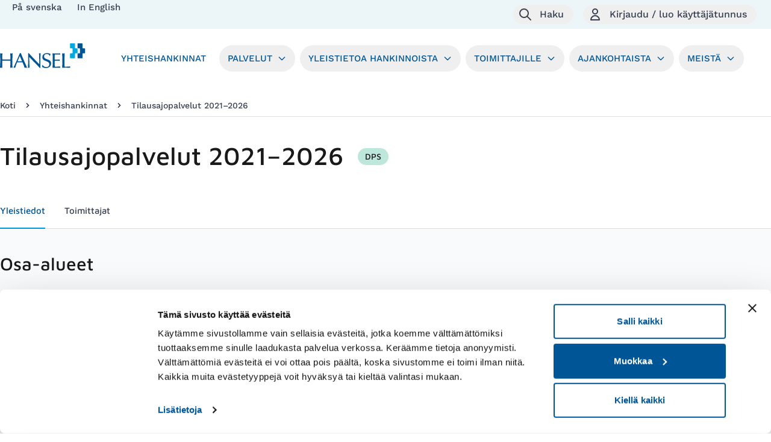

--- FILE ---
content_type: text/html; charset=utf-8
request_url: https://www.hansel.fi/yhteishankinnat/tilausajopalvelut-2021-2026/
body_size: 136146
content:




<!DOCTYPE html>
<html class="no-js" lang="fi">
  <head>
    <meta charset="utf-8">
    
    
      <!-- Cookiebot -->
      <script id="Cookiebot" src="https://consent.cookiebot.com/uc.js" data-cbid="afb8ca49-bca0-4b90-9fee-f9a5c49e9817" data-blockingmode="auto" type="text/javascript"></script>
      <!-- End Cookiebot -->
    

    





<script>
  window["hansel"] = {
    user: {
      "isAuthenticated": false,
      
    }
  };

  
  window["dataLayer"] = window["dataLayer"] || [];
  window["dataLayer"].push({
    userIsAuthenticated: window.hansel.user.isAuthenticated ? "true" : "false"
  });
  
</script>


    


  <script>
    // Configure sentryOnLoad before adding the Loader Script
    const sentryConfig = JSON.parse("{\u0022environment\u0022: \u0022production\u0022, \u0022tracesSampleRate\u0022: 0.1}")
    const additionalIntegrations = [
      "httpClientIntegration",
      "captureConsoleIntegration",
      "graphqlClientIntegration",
    ];
    window.sentryOnLoad = function () {
      Sentry.init({
        ...sentryConfig,
        replaysSessionSampleRate: 0.0,
        replaysOnErrorSampleRate: 1.0
      });
      additionalIntegrations.forEach(integration => {
        Sentry.lazyLoadIntegration(integration).then(
          (integration) => {
            Sentry.addIntegration(integration());
          },
        );
      });
      if (window.hansel.user.isAuthenticated) {
        Sentry.setUser({
          id: window.hansel.user.internalId,
        })
      }
    };
  </script>

  <script src="https://js-de.sentry-cdn.com/7579200587ed368747a5013d886699ba.min.js" crossorigin="anonymous" data-lazy="no"></script>



    

    
    
    

    
      <!-- Hotjar Tracking Code for https://www.hansel.fi/  -->
      <script>
        (function(h,o,t,j,a,r){ h.hj=h.hj||function(){(h.hj.q=h.hj.q||[]).push(arguments)}; h._hjSettings={hjid:2714895,hjsv:6}; a=o.getElementsByTagName('head')[0]; r=o.createElement('script');r.async=1; r.src=t+h._hjSettings.hjid+j+h._hjSettings.hjsv; a.appendChild(r); })(window,document,'https://static.hotjar.com/c/hotjar-','.js?sv=');
      </script>
    

    <title>Hansel - Yhteishankinnat</title>
    
    
    <meta name="viewport" content="width=device-width, initial-scale=1.0">
    <meta name="description" content="">
    <meta name="author" content="">
    <meta name="msapplication-config" content="none"/>

    <meta name="google-site-verification" content="K1eYncFv3OOPU0EWEFz983wkPKtJd6chIFABlzK6JtM" />

    <link rel="icon" type="image/png" href="/static/images/favicon-96x96.1dc905ec7036.png" sizes="96x96" />
    <link rel="icon" type="image/svg+xml" href="/static/images/favicon.b9c0638d858a.svg" />
    <link rel="shortcut icon" href="/static/images/favicon.aad23ae5799e.ico" />
    <link rel="apple-touch-icon" sizes="180x180" href="/static/images/apple-touch-icon.f544b8e28438.png" />
    <meta name="apple-mobile-web-app-title" content="Hansel" />
    <link rel="manifest" href="/static/site.2a8156c1c1a1.webmanifest" />

    
    
    <link rel="preload" href="/static/css/fonts/MavenPro-Bold.7397990eac34.woff" as="font" type="font/woff" crossorigin>
    <link rel="preload" href="/static/css/fonts/MavenPro-Medium.6e9f95479465.woff" as="font" type="font/woff" crossorigin>
    <link rel="preload" href="/static/css/fonts/MavenPro-Regular.e8c0f0e42ecb.woff" as="font" type="font/woff" crossorigin>
    <link rel="preload" href="/static/css/fonts/WorkSans-Bold.5bc25387ef68.woff" as="font" type="font/woff" crossorigin>
    <link rel="preload" href="/static/css/fonts/WorkSans-Medium.baec3ce6e520.woff" as="font" type="font/woff" crossorigin>
    <link rel="preload" href="/static/css/fonts/WorkSans-Regular.a8e81a453cd4.woff" as="font" type="font/woff" crossorigin>

    <link href="/static/css/styles.d0a781fa1508.css" rel="stylesheet">
    <script defer src="/static/js/alpinejs-3.11.1.min.abb64a8baaae.js" ></script>
    <script defer src="/static/js/embla-carousel-7.0.0.umd.b84223da409a.js"></script>
    <script defer src="/static/js/htmx-1.8.5.min.d3c8f9166089.js"></script>
    
    <script src="/static/js/jquery-2.2.4.min.2f6b11a7e914.js"></script>
    
      
      <style type="text/css">
        a#CybotCookiebotDialogPoweredbyCybot,div#CybotCookiebotDialogPoweredByText {
          display: none;
        }
      </style>
    


    
      

<script>
  
    
  

  window.askemWA = {
      settings: {
          waApiKey: "22n4XMNw7ifnwqyqn18obk",
      }
  };
  var s = document.createElement('script');
  s.src = 'https://cdn.askem.com/plugin/askem.js';

  document.head.appendChild(s);
</script>

    
  </head>

  <body class="antialiased" x-data="{ leftPanelOpen: false, rightPanelOpen: false, searchPanelOpen: false }">

  
    
    <script type="text/javascript">
    (function(window, document, dataLayerName, id) {
    window[dataLayerName]=window[dataLayerName]||[],window[dataLayerName].push({start:(new Date).getTime(),event:"stg.start"});var scripts=document.getElementsByTagName('script')[0],tags=document.createElement('script');
    function stgCreateCookie(a,b,c){var d="";if(c){var e=new Date;e.setTime(e.getTime()+24*c*60*60*1e3),d="; expires="+e.toUTCString()}document.cookie=a+"="+b+d+"; path=/"}
    var isStgDebug=(window.location.href.match("stg_debug")||document.cookie.match("stg_debug"))&&!window.location.href.match("stg_disable_debug");stgCreateCookie("stg_debug",isStgDebug?1:"",isStgDebug?14:-1);
    var qP=[];dataLayerName!=="dataLayer"&&qP.push("data_layer_name="+dataLayerName),isStgDebug&&qP.push("stg_debug");var qPString=qP.length>0?("?"+qP.join("&")):"";
    tags.async=!0,tags.src="https://hansel.containers.piwik.pro/"+id+".js"+qPString,scripts.parentNode.insertBefore(tags,scripts);
    !function(a,n,i){a[n]=a[n]||{};for(var c=0;c<i.length;c++)!function(i){a[n][i]=a[n][i]||{},a[n][i].api=a[n][i].api||function(){var a=[].slice.call(arguments,0);"string"==typeof a[0]&&window[dataLayerName].push({event:n+"."+i+":"+a[0],parameters:[].slice.call(arguments,1)})}}(i[c])}(window,"ppms",["tm","cm"]);
    })(window, document, 'dataLayer', '2759a707-b842-4343-9418-714700a4cb83');
    </script>

    
  

  

  

  <a class="text-blue-gray bg-white focus-visible:text-blue focus-visible:underline focus:outline-none focus:ring-2 focus:ring-bright-blue absolute p-3 m-1 opacity-0 z-0 transition focus-visible:opacity-100 focus-visible:z-50" href="#main" tabindex="0">Hyppää sisältöön</a>
  

  

  
    



  
  <nav class="bg-light-blue pl-5" aria-label="Päävalikko">
    <div class="relative flex justify-between h-12 gap-4">

      
      <div class="xl:hidden flex items-center">
        <button
          class="inline-flex items-center space-x-3 p-1 px-2 rounded-full shrink-0 text-blue-gray hover:text-blue hover:underline focus:outline-none focus:ring-2 focus:ring-bright-blue"
          @click="leftPanelOpen = true"
          aria-label="Avaa valikko"
          title="Avaa valikko"
        >
          <svg xmlns="http://www.w3.org/2000/svg" class="w-6 h-6 shrink-0" fill="none" viewBox="0 0 24 24" stroke="currentColor" stroke-width="2" aria-hidden="true">
            <path stroke-linecap="round" stroke-linejoin="round" d="M4 6h16M4 12h8m-8 6h16" />
          </svg>
          <span class="hidden md:block font-medium">Valikko</span>
        </button>
      </div>

      
      <div
        @keydown.window.escape="leftPanelOpen = false"
        x-show="leftPanelOpen"
        class="fixed inset-0 overflow-hidden z-50"
        aria-labelledby="slide-over-left-panel"
        x-ref="dialog"
        aria-modal="true"
      >
        <div class="absolute inset-0 overflow-hidden">
          <div
            x-show="leftPanelOpen"
            x-transition:enter="ease-in-out duration-200"
            x-transition:enter-start="opacity-0"
            x-transition:enter-end="opacity-100"
            x-transition:leave="ease-in-out duration-200"
            x-transition:leave-start="opacity-100"
            x-transition:leave-end="opacity-0"
            x-description="Background overlay, show/hide based on slide-over state."
            class="absolute inset-0 bg-graphite bg-opacity-25 transition-opacity"
            @click="leftPanelOpen = false"
            aria-hidden="true"
            style="display: none;"
          ></div>

          <div class="fixed inset-y-0 left-0 lg:pr-10 max-w-full flex">
            <div
              x-show="leftPanelOpen"
              x-transition:enter="transform transition ease-in-out duration-100 sm:duration-500"
              x-transition:enter-start="-translate-x-full"
              x-transition:enter-end="-translate-x-0"
              x-transition:leave="transform transition ease-in-out duration-200 sm:duration-500"
              x-transition:leave-start="-translate-x-0"
              x-transition:leave-end="-translate-x-full"
              class="w-screen max-w-md"
              x-description="Slide-over panel, show/hide based on slide-over state."
              style="display: none;"
            >
              <div class="h-full flex flex-col pl-7 pr-0 py-7 bg-white shadow-xl overflow-y-auto">

                <div class="flex items-center justify-between pr-7">
                  <div class="mr-3 h-7 flex items-center">
                    <button
                      class="bg-white p-1 -ml-2 rounded-full text-graphite hover:text-blue hover:bg-light-blue focus:outline-none focus:ring-2 focus:ring-offset-2 focus:ring-offset-bright-blue focus:ring-white"
                      @click="leftPanelOpen = false"
                    >
                      <span class="sr-only">Sulje navigaatiovalikko</span>
                      <svg
                        class="w-8 h-8"
                        x-description="Heroicon name: outline/x"
                        fill="none"
                        viewBox="0 0 24 24"
                        stroke="currentColor"
                        aria-hidden="true"
                      >
                        <path
                          stroke-linecap="round"
                          stroke-linejoin="round"
                          stroke-width="2"
                          d="M6 18L18 6M6 6l12 12"
                        ></path>
                      </svg>
                    </button>
                  </div>
                  <h2 class="text-xl md:text-3xl font-maven font-medium text-graphite" id="slide-over-left-panel">Valikko</h2>
                </div>

                <div class="mt-8 sm:ml-16 list-none text-blue-gray overflow-y-auto pr-7">
                  <div class="flex">
                    <svg xmlns="http://www.w3.org/2000/svg"  class="h-6 w-6 mr-3 shrink-0" fill="none" viewBox="0 0 24 24" stroke="currentColor" aria-hidden="true">
                      <path stroke-linecap="round" stroke-linejoin="round" stroke-width="2" d="M11 5.882V19.24a1.76 1.76 0 01-3.417.592l-2.147-6.15M18 13a3 3 0 100-6M5.436 13.683A4.001 4.001 0 017 6h1.832c4.1 0 7.625-1.234 9.168-3v14c-1.543-1.766-5.067-3-9.168-3H7a3.988 3.988 0 01-1.564-.317z" />
                    </svg>

                    <div class="divide-x divide-grey">
                      
                      
                        <a href="/ajankohtaista/uutiset/" class="hover:underline hover:text-blue px-3">
                          Ajankohtaista
                        </a>
                      
                      <a href="/meista/yhteystiedot/" class="hover:underline hover:text-blue px-3">
                        Yhteystiedot
                      </a>
                    </div>
                  </div>

                  <div class="relative inset-0 flex items-center my-6" aria-hidden="true">
                    <div class="w-full border-t border-grey"></div>
                  </div>

                  




  <div class="flex">
    <svg xmlns="http://www.w3.org/2000/svg" class="h-6 w-6 mr-3 shrink-0" fill="none" viewBox="0 0 24 24" stroke="currentColor" aria-hidden="true">
      <path stroke-linecap="round" stroke-linejoin="round" stroke-width="2" d="M21 12a9 9 0 01-9 9m9-9a9 9 0 00-9-9m9 9H3m9 9a9 9 0 01-9-9m9 9c1.657 0 3-4.03 3-9s-1.343-9-3-9m0 18c-1.657 0-3-4.03-3-9s1.343-9 3-9m-9 9a9 9 0 019-9"/>
    </svg>
    <div class="divide-x divide-grey">
      
        
      
        
          
          
            
              <a href="/sv/upphandlingar/tilausajopalvelut-2021-2026/" class="font-medium hover:underline hover:text-blue px-3">
                På svenska
              </a>
            
          
        
      
        
          
          
            
              <a href="/en/framework-agreements/tilausajopalvelut-2021-2026/" class="font-medium hover:underline hover:text-blue px-3">
                In English
              </a>
            
          
        
      
    </div>
  </div>



                  <ul class="relative overflow-hidden">
                    

  

    
      <div class="relative inset-0 flex items-center my-6" aria-hidden="true">
        <div class="w-full border-t border-grey"></div>
      </div>
    

    <div>
      
        
          <a href="/yhteishankinnat/" class="text-blue font-medium uppercase hover:underline hover:text-blue">
            Yhteishankinnat
          </a>

          
        

      

      
      </div>

  

    
      <div class="relative inset-0 flex items-center my-6" aria-hidden="true">
        <div class="w-full border-t border-grey"></div>
      </div>
    

    <div>
      
        
          <div class="flex w-full justify-between">
            <div>
              <a href="/palvelut/" class="font-medium uppercase hover:underline hover:text-blue">
                Palvelut
              </a>
            </div>
            <button
              id="main-menu-parent-2"
              class="js-main-menu-parent inline-flex items-center font-medium uppercase hover:text-blue"
              aria-expanded="false"
              aria-label="Avaa alavalikko"
            >
              <svg class="transform duration-200 h-5 w-5 pointer-events-none ml-4" fill="none" viewBox="0 0 24 24" stroke="currentColor">
                <path stroke-linecap="round" stroke-linejoin="round" stroke-width="2" d="M9 5l7 7-7 7" />
              </svg>
            </button>
          </div>
        

      

      
        <ul class="mt-6 space-y-2 hidden" aria-labelledby="main-menu-parent-2">
          

  

    

    <div>
      
        <a href="/palvelut/hankintojen-tuki/" class="hover:text-blue hover:underline">
          Yhteishankintojen tuki
        </a>

        

      

      
      </div>

  

    

    <div>
      
        <a href="/palvelut/kilpailutuspalvelut/" class="hover:text-blue hover:underline">
          Kilpailutuspalvelut
        </a>

        

      

      
      </div>

  

    

    <div>
      
        <a href="/palvelut/hankintojen-kehittaminen/" class="hover:text-blue hover:underline">
          Hankintojen kehittäminen
        </a>

        

      

      
      </div>

  

    

    <div>
      
        <a href="/palvelut/tyokaluja-kilpailuttamiseen-ja-hankintoihin/" class="hover:text-blue hover:underline">
          Työkalut
        </a>

        

      

      
      </div>

  

          

        </ul>
      
      </div>

  

    
      <div class="relative inset-0 flex items-center my-6" aria-hidden="true">
        <div class="w-full border-t border-grey"></div>
      </div>
    

    <div>
      
        
          <div class="flex w-full justify-between">
            <div>
              <a href="/yleistietoa-hankinnoista/" class="font-medium uppercase hover:underline hover:text-blue">
                Yleistietoa hankinnoista
              </a>
            </div>
            <button
              id="main-menu-parent-3"
              class="js-main-menu-parent inline-flex items-center font-medium uppercase hover:text-blue"
              aria-expanded="false"
              aria-label="Avaa alavalikko"
            >
              <svg class="transform duration-200 h-5 w-5 pointer-events-none ml-4" fill="none" viewBox="0 0 24 24" stroke="currentColor">
                <path stroke-linecap="round" stroke-linejoin="round" stroke-width="2" d="M9 5l7 7-7 7" />
              </svg>
            </button>
          </div>
        

      

      
        <ul class="mt-6 space-y-2 hidden" aria-labelledby="main-menu-parent-3">
          

  

    

    <div>
      
        <a href="/yleistietoa-hankinnoista/dynaaminen-hankintajarjestelma-dps/" class="hover:text-blue hover:underline">
          Dynaaminen hankintajärjestelmä DPS
        </a>

        

      

      
      </div>

  

    

    <div>
      
        <a href="/yleistietoa-hankinnoista/puitejarjestely/" class="hover:text-blue hover:underline">
          Puitejärjestely
        </a>

        

      

      
      </div>

  

    

    <div>
      
        <a href="/yleistietoa-hankinnoista/pienhankinta/" class="hover:text-blue hover:underline">
          Pienhankinta
        </a>

        

      

      
      </div>

  

    

    <div>
      
        <a href="/yleistietoa-hankinnoista/minikilpailutus/" class="hover:text-blue hover:underline">
          Minikilpailutus
        </a>

        

      

      
      </div>

  

    

    <div>
      
        <a href="/yleistietoa-hankinnoista/yhteishankinnan-edut/" class="hover:text-blue hover:underline">
          Yhteishankinnan edut 
        </a>

        

      

      
      </div>

  

    

    <div>
      
        <a href="/yleistietoa-hankinnoista/hankintojen-vastuullisuus/" class="hover:text-blue hover:underline">
          Hankintojen vastuullisuus
        </a>

        

      

      
      </div>

  

    

    <div>
      
        <a href="/yleistietoa-hankinnoista/oletko-uusi-asiakas/" class="hover:text-blue hover:underline">
          Oletko uusi asiakas?
        </a>

        

      

      
      </div>

  

    

    <div>
      
        <a href="/yleistietoa-hankinnoista/usein-kysytyt-kysymykset/" class="hover:text-blue hover:underline">
          Usein kysytyt kysymykset
        </a>

        

      

      
      </div>

  

          

        </ul>
      
      </div>

  

    
      <div class="relative inset-0 flex items-center my-6" aria-hidden="true">
        <div class="w-full border-t border-grey"></div>
      </div>
    

    <div>
      
        
          <div class="flex w-full justify-between">
            <div>
              <a href="/toimittajille/" class="font-medium uppercase hover:underline hover:text-blue">
                Toimittajille
              </a>
            </div>
            <button
              id="main-menu-parent-4"
              class="js-main-menu-parent inline-flex items-center font-medium uppercase hover:text-blue"
              aria-expanded="false"
              aria-label="Avaa alavalikko"
            >
              <svg class="transform duration-200 h-5 w-5 pointer-events-none ml-4" fill="none" viewBox="0 0 24 24" stroke="currentColor">
                <path stroke-linecap="round" stroke-linejoin="round" stroke-width="2" d="M9 5l7 7-7 7" />
              </svg>
            </button>
          </div>
        

      

      
        <ul class="mt-6 space-y-2 hidden" aria-labelledby="main-menu-parent-4">
          

  

    

    <div>
      
        <a href="/toimittajille/toimittajatarinat/" class="hover:text-blue hover:underline">
          Toimittajatarinat
        </a>

        

      

      
      </div>

  

    

    <div>
      
        <a href="/toimittajille/10-parasta-vinkkiamme-toimittajalle/" class="hover:text-blue hover:underline">
          10 parasta vinkkiämme tarjoamiseen
        </a>

        

      

      
      </div>

  

    

    <div>
      
        <a href="/toimittajille/toimittajien-webinaarit-ja-tapahtumat/" class="hover:text-blue hover:underline">
          Toimittajien webinaarit ja tapahtumat
        </a>

        

      

      
      </div>

  

    

    <div>
      
        <a href="/toimittajille/toimittajan-videot/" class="hover:text-blue hover:underline">
          Toimittajan videot
        </a>

        

      

      
      </div>

  

    

    <div>
      
        <a href="/toimittajille/nain-paaset-sopimustoimittajaksi/" class="hover:text-blue hover:underline">
          Näin pääset sopimustoimittajaksi
        </a>

        

      

      
      </div>

  

          

        </ul>
      
      </div>

  

    
      <div class="relative inset-0 flex items-center my-6" aria-hidden="true">
        <div class="w-full border-t border-grey"></div>
      </div>
    

    <div>
      
        
          <div class="flex w-full justify-between">
            <div>
              <a href="/ajankohtaista/" class="font-medium uppercase hover:underline hover:text-blue">
                Ajankohtaista
              </a>
            </div>
            <button
              id="main-menu-parent-5"
              class="js-main-menu-parent inline-flex items-center font-medium uppercase hover:text-blue"
              aria-expanded="false"
              aria-label="Avaa alavalikko"
            >
              <svg class="transform duration-200 h-5 w-5 pointer-events-none ml-4" fill="none" viewBox="0 0 24 24" stroke="currentColor">
                <path stroke-linecap="round" stroke-linejoin="round" stroke-width="2" d="M9 5l7 7-7 7" />
              </svg>
            </button>
          </div>
        

      

      
        <ul class="mt-6 space-y-2 hidden" aria-labelledby="main-menu-parent-5">
          

  

    

    <div>
      
        <a href="/ajankohtaista/uutiset/" class="hover:text-blue hover:underline">
          Uutiset
        </a>

        

      

      
      </div>

  

    

    <div>
      
        <a href="/ajankohtaista/tapahtumat/" class="hover:text-blue hover:underline">
          Tapahtumat
        </a>

        

      

      
      </div>

  

    

    <div>
      
        <a href="/ajankohtaista/blogi/" class="hover:text-blue hover:underline">
          Blogi
        </a>

        

      

      
      </div>

  

    

    <div>
      
        <a href="/ajankohtaista/tallenteet-ja-ohjevideot/" class="hover:text-blue hover:underline">
          Tallenteet ja ohjevideot
        </a>

        

      

      
      </div>

  

          

        </ul>
      
      </div>

  

    
      <div class="relative inset-0 flex items-center my-6" aria-hidden="true">
        <div class="w-full border-t border-grey"></div>
      </div>
    

    <div>
      
        
          <div class="flex w-full justify-between">
            <div>
              <a href="/meista/" class="font-medium uppercase hover:underline hover:text-blue">
                Meistä
              </a>
            </div>
            <button
              id="main-menu-parent-6"
              class="js-main-menu-parent inline-flex items-center font-medium uppercase hover:text-blue"
              aria-expanded="false"
              aria-label="Avaa alavalikko"
            >
              <svg class="transform duration-200 h-5 w-5 pointer-events-none ml-4" fill="none" viewBox="0 0 24 24" stroke="currentColor">
                <path stroke-linecap="round" stroke-linejoin="round" stroke-width="2" d="M9 5l7 7-7 7" />
              </svg>
            </button>
          </div>
        

      

      
        <ul class="mt-6 space-y-2 hidden" aria-labelledby="main-menu-parent-6">
          

  

    

    <div>
      
        <a href="/meista/asiantuntijamme-esittaytyvat/" class="hover:text-blue hover:underline">
          Asiantuntijamme esittäytyvät
        </a>

        

      

      
      </div>

  

    

    <div>
      
        <a href="/meista/asiakastarinat/" class="hover:text-blue hover:underline">
          Asiakastarinat
        </a>

        

      

      
      </div>

  

    

    <div>
      
        <a href="/meista/hansel-yrityksena/" class="hover:text-blue hover:underline">
          Hansel yrityksenä
        </a>

        

      

      
      </div>

  

    

    <div>
      
        <a href="/meista/arvot/" class="hover:text-blue hover:underline">
          Arvot
        </a>

        

      

      
      </div>

  

    

    <div>
      
        <a href="/meista/liiketoimintaperiaatteet/" class="hover:text-blue hover:underline">
          Liiketoimintaperiaatteet
        </a>

        

      

      
      </div>

  

    

    <div>
      
        <a href="/meista/yhteystiedot/" class="hover:text-blue hover:underline">
          Yhteystiedot
        </a>

        

      

      
      </div>

  

    

    <div>
      
        <a href="/meista/asiakkuuspaallikot/" class="hover:text-blue hover:underline">
          Asiakkuuspäälliköt
        </a>

        

      

      
      </div>

  

          
            <li class="list-none">
              <a href="//ura.hansel.fi" class="text-base text-blue-gray hover:text-blue hover:underline" target="_blank">Ura Hanselissa</a>
            </li>
          

        </ul>
      
      </div>

  

                  </ul>
                </div>
              </div>
            </div>
          </div>
        </div>
      </div>

      <div class="hidden sm:block content-center text-2sm text-blue-gray space-x-5">
      
      
        





  
    
  
    
      
      
        
          <a href="/sv/upphandlingar/tilausajopalvelut-2021-2026/" class="font-medium hover:underline hover:text-blue">
            På svenska
          </a>
        
      

    
  
    
      
      
        
          <a href="/en/framework-agreements/tilausajopalvelut-2021-2026/" class="font-medium hover:underline hover:text-blue">
            In English
          </a>
        
      

    
  



      </div>

      
      <div class="flex items-center right-0 top-0 px-2 lg:px-4 py-2">

        
        
          <button
            class="inline-flex items-center justify-center space-x-3 md:mx-2 p-1 md:pl-2 md:pr-4 rounded-full shrink-0 text-blue-gray hover:text-blue hover:underline focus:outline-none focus:ring-2 focus:ring-bright-blue"
            @click="searchPanelOpen = true"
            aria-label="Avaa haku"
            title="Avaa haku"
          >
            <svg xmlns="http://www.w3.org/2000/svg" class="w-6 h-6 shrink-0" fill="none" viewBox="0 0 24 24" stroke="currentColor" stroke-width="2" aria-hidden="true">
              <path stroke-linecap="round" stroke-linejoin="round" d="M21 21l-6-6m2-5a7 7 0 11-14 0 7 7 0 0114 0z" />
            </svg>
            <span class="hidden md:block font-medium">Haku</span>
          </button>
        
        

        
        <div
          @keydown.window.escape="searchPanelOpen = false"
          x-show="searchPanelOpen"
          class="fixed inset-0 overflow-hidden z-50"
          aria-labelledby="slide-over-search"
          x-ref="dialog"
          aria-modal="true"
        >
          <div class="absolute inset-0 overflow-hidden">
            <div
              x-show="searchPanelOpen"
              x-transition:enter="ease-in-out duration-200"
              x-transition:enter-start="opacity-0"
              x-transition:enter-end="opacity-100"
              x-transition:leave="ease-in-out duration-200"
              x-transition:leave-start="opacity-100"
              x-transition:leave-end="opacity-0"
              x-description="Background overlay, show/hide based on slide-over state."
              class="absolute inset-0 bg-graphite bg-opacity-25 transition-opacity"
              @click="searchPanelOpen = false"
              aria-hidden="true"
              style="display: none;"
            ></div>

            <div class="fixed inset-y-0 right-0 lg:pl-10 max-w-full flex">
              <div
                x-show="searchPanelOpen"
                x-transition:enter="transform transition ease-in-out duration-200 sm:duration-500"
                x-transition:enter-start="translate-x-full"
                x-transition:enter-end="translate-x-0"
                x-transition:leave="transform transition ease-in-out duration-200 sm:duration-500"
                x-transition:leave-start="translate-x-0"
                x-transition:leave-end="translate-x-full"
                class="w-screen max-w-md"
                x-description="Slide-over panel, show/hide based on slide-over state."
                style="display: none;"
              >
                <div class="h-full flex flex-col p-7 bg-white shadow-xl overflow-y-auto">
                  <div class="flex items-start justify-between">
                    <h2 class="text-xl md:text-3xl font-maven font-medium text-graphite" id="slide-over-search">Haku</h2>
                    <div class="ml-3 h-7 flex items-center">
                      <button
                        class="bg-white p-1 -mr-2 rounded-full text-blue-gray hover:text-blue hover:bg-light-blue focus:outline-none focus:ring-2 focus:ring-offset-2 focus:ring-offset-bright-blue focus:ring-white"
                        @click="searchPanelOpen = false"
                      >
                        <span class="sr-only">Sulje valikko</span>
                        <svg
                          class="w-8 h-8"
                          x-description="Heroicon name: outline/x"
                          fill="none"
                          viewBox="0 0 24 24"
                          stroke="currentColor"
                          aria-hidden="true"
                        >
                          <path
                            stroke-linecap="round"
                            stroke-linejoin="round"
                            stroke-width="2"
                            d="M6 18L18 6M6 6l12 12"
                          ></path>
                        </svg>
                      </button>
                    </div>
                  </div>
                  <div class="mt-6 relative flex-1">
                    
                    
                      <form class="mt-6" method="GET" action="/haku/">
                        <label for="sidebar-search" class="w-full">
                          Hae palvelua, tuotetta, yhteyshenkilöä tai muita sisältöjä.
                        </label>
                        <div class="flex mt-6">
                          <input
                            class="search-text w-full block px-3 py-2 border border-grey-accent outline-none rounded-none rounded-l text-2sm text-blue-gray focus:ring-bright-blue focus:border-bright-blue"
                            type="text"
                            name="q"
                            id="sidebar-search"
                            autocomplete="off"
                            aria-label="Hakusanat"
                            maxlength="256"
                          />
                          <button
                            type="submit"
                            class="-ml-px relative inline-flex items-center space-x-2 px-3 py-1 border border-grey-accent text-2sm font-medium rounded-r text-blue-gray bg-white hover:bg-light-blue outline-none focus:outline-none focus:ring-2 focus:ring-offset-2 focus:ring-offset-bright-blue"
                            value=""
                            aria-label="Hae"
                            title="Hae"
                          >
                            <!-- Heroicon name: search -->
                            <svg class="h-6 w-6" fill="none" viewBox="0 0 24 24" stroke="currentColor">
                              <path stroke-linecap="round" stroke-linejoin="round" stroke-width="2" d="M21 21l-6-6m2-5a7 7 0 11-14 0 7 7 0 0114 0z" />
                            </svg>
                          </button>
                        </div>
                      </form>
                    
                  </div>
                </div>
              </div>
            </div>
          </div>
        </div>

        
        <button
          class="inline-flex items-center justify-center space-x-3 md:mx-2 p-1 md:pl-2 md:pr-4 rounded-full shrink-0 text-blue-gray hover:text-blue hover:underline focus:outline-none focus:ring-2 focus:ring-bright-blue"
          style="min-width: 40px;"
          id="user-menu-button"
          @click="rightPanelOpen = true"

          

          aria-label="Kirjaudu / luo käyttäjätunnus"
          title="Kirjaudu / luo käyttäjätunnus">

            <svg xmlns="http://www.w3.org/2000/svg" class="w-6 h-6 shrink-0" fill="none" viewBox="0 0 24 24" stroke="currentColor" aria-hidden="true">
              <path stroke-linecap="round" stroke-linejoin="round" stroke-width="2" d="M16 7a4 4 0 11-8 0 4 4 0 018 0zM12 14a7 7 0 00-7 7h14a7 7 0 00-7-7z" />
            </svg>
            <span class="hidden md:block font-medium">Kirjaudu / luo käyttäjätunnus</span>

          
        </button>

        
        <div
          @keydown.window.escape="rightPanelOpen = false"
          x-show="rightPanelOpen"
          class="fixed inset-0 overflow-hidden z-50"
          aria-labelledby="slide-over-right-panel"
          x-ref="dialog"
          aria-modal="true"
        >
          <div class="absolute inset-0 overflow-hidden">
            <div
              x-show="rightPanelOpen"
              x-transition:enter="ease-in-out duration-200"
              x-transition:enter-start="opacity-0"
              x-transition:enter-end="opacity-100"
              x-transition:leave="ease-in-out duration-200"
              x-transition:leave-start="opacity-100"
              x-transition:leave-end="opacity-0"
              x-description="Background overlay, show/hide based on slide-over state."
              class="absolute inset-0 bg-graphite bg-opacity-25 transition-opacity"
              @click="rightPanelOpen = false"
              aria-hidden="true"
              style="display: none;"
            ></div>

            <div class="fixed inset-y-0 right-0 lg:pl-10 max-w-full flex">
              <div
                x-show="rightPanelOpen"
                x-transition:enter="transform transition ease-in-out duration-200 sm:duration-500"
                x-transition:enter-start="translate-x-full"
                x-transition:enter-end="translate-x-0"
                x-transition:leave="transform transition ease-in-out duration-200 sm:duration-500"
                x-transition:leave-start="translate-x-0"
                x-transition:leave-end="translate-x-full"
                class="w-screen max-w-md"
                x-description="Slide-over panel, show/hide based on slide-over state."
                style="display: none;"
              >
                <div class="h-full flex flex-col p-7 bg-white shadow-xl overflow-y-auto">
                  <div class="flex items-center justify-between">
                    <h2 class="text-xl md:text-3xl font-maven font-medium text-graphite" id="slide-over-right-panel">
                    
                    
                      Hei! Kirjaudu sisään
                    
                    </h2>
                    <div class="ml-3 h-7 flex items-center">
                      <button
                        class="bg-white p-1 -mr-2 rounded-full text-blue-gray hover:text-blue hover:bg-light-blue focus:outline-none focus:ring-2 focus:ring-offset-2 focus:ring-offset-bright-blue focus:ring-white"
                        @click="rightPanelOpen = false"
                      >
                        <span class="sr-only">Sulje valikko</span>
                        <svg
                          class="w-8 h-8"
                          x-description="Heroicon name: outline/x"
                          fill="none"
                          viewBox="0 0 24 24"
                          stroke="currentColor"
                          aria-hidden="true"
                        >
                          <path
                            stroke-linecap="round"
                            stroke-linejoin="round"
                            stroke-width="2"
                            d="M6 18L18 6M6 6l12 12"
                          ></path>
                        </svg>
                      </button>
                    </div>
                  </div>
                  <div class="mt-8 space-y-6 list-none text-blue-gray" data-testid="user-right-panel">
                    
                      

  <div class="relative inset-0 flex items-center" aria-hidden="true">
    <div class="w-full border-t border-grey"></div>
  </div>

    <form class="form-login" method="post" action="/accounts/login/">
      <input type='hidden' name='csrfmiddlewaretoken' value='KYEozNdM1dvRNSewawq9ak9ByCtMjfd8' />

      <div class="mt-6">
        <label for="login-username" class="block text-2sm text-graphite font-maven mb-2">Sähköpostiosoite</label>
        <input
          autocomplete="username"
          id="login-username"
          class="w-full block px-3 py-2 border border-grey-accent rounded text-2sm text-blue-gray focus:ring-bright-blue focus:border-bright-blue"
          maxlength="100"
          name="username"
          type="email"
          placeholder="Sähköpostiosoite"
          aria-label="Sähköpostiosoite"
        />
      </div>

      <div class="mt-6">
        <label for="login-username" class="block text-2sm text-graphite font-maven mb-2">Salasana</label>
        <input
          autocomplete="current-password"
          id="login-password"
          class="w-full block px-3 py-2 border border-grey-accent rounded text-2sm text-blue-gray focus:ring-bright-blue focus:border-bright-blue"
          name="password"
          type="password"
          placeholder="Salasana"
          aria-label="Salasana"
        />
      </div>

      <div class="mt-6">
        <button
          class="w-full items-center px-6 py-2 border-2 border-transparent shadow-sm text-base font-medium rounded-full text-white bg-blue hover:bg-blue-accent hover:ring-bright-blue hover:ring focus:outline-none focus:ring focus:ring-bright-blue"
          type="submit"
          aria-label="Kirjaudu sisään"
        >
          Kirjaudu sisään
        </button>

      </div>

      <div class="mt-6 flex flex-col items-center space-y-4">
        <a
          href="/accounts/password/reset/"
          class="text-blue text-2sm hover:underline focus:outline-none focus:underline"
        >
          Unohditko salasanan?
        </a>

        <a
          href="/accounts/register/"
          class="text-blue text-2sm hover:underline focus:outline-none focus:underline"
        >
          Ei tunnuksia? Luo käyttäjätunnus
        </a>
      </div>

      <input
        type="hidden"
        id="login_next"
        name="next"
        value="/yhteishankinnat/tilausajopalvelut-2021-2026/"
      />
    </form>

  <div class="relative inset-0 flex items-center" aria-hidden="true">
    <div class="w-full border-t border-grey"></div>
  </div>

  <div class="mt-6">
    <input type="hidden" name="next" value="/" />
    
    
      

<div class="flex flex-col items-center sm:items-start space-y-6">
  
  <p>Minulla on HAKA- tai VIRTU-tunnus:</p>

  
  <a
    href="/Shibboleth.sso/VIRTU?target=/secure?next=/yhteishankinnat/tilausajopalvelut-2021-2026/"
    class="w-full inline-flex items-center justify-between pr-3 pl-4 py-2 mr-0 sm:mr-4 border-2 border-blue shadow-sm text-base font-medium rounded-full text-blue bg-white hover:bg-blue hover:text-white hover:ring-bright-blue hover:ring focus:outline-none focus:ring focus:ring-bright-blue"
  >
    Olen virkamies - VIRTU
    <svg class="ml-4 h-6 w-6 shrink-0" fill="none" viewBox="0 0 24 24" stroke="currentColor">
      <path stroke-linecap="round" stroke-linejoin="round" stroke-width="2" d="M9 5l7 7-7 7" />
    </svg>
  </a>

  
  <a
    href="/Shibboleth.sso/HAKA?target=/secure?next=/yhteishankinnat/tilausajopalvelut-2021-2026/"
    class="w-full inline-flex items-center justify-between pr-3 pl-4 py-2 mr-0 sm:mr-4 border-2 border-blue shadow-sm text-base font-medium rounded-full text-blue bg-white hover:bg-blue hover:text-white hover:ring-bright-blue hover:ring focus:outline-none focus:ring focus:ring-bright-blue"
  >
    Olen tutkija/opettaja - HAKA
    <svg class="ml-4 h-6 w-6 shrink-0" fill="none" viewBox="0 0 24 24" stroke="currentColor">
      <path stroke-linecap="round" stroke-linejoin="round" stroke-width="2" d="M9 5l7 7-7 7" />
    </svg>
  </a>
</div>

    
  </div>

                    
                  </div>
                </div>
              </div>
            </div>
          </div>
        </div>
      </div>
    </div>
  </nav>

  
  <div class="relative w-full bg-white">
    <nav aria-label="Sisältönavigaatio">
      <div class="flex justify-between">

        <div class="max-w-7xl mx-auto flex-1 xl:flex-auto flex items-center justify-center xl:justify-between py-6 px-8 xl:px-0">
          
          <div class="flex shrink-0 items-center">
            <a href="/" aria-label="Etusivulle" class="pb-2 flex justify-center">
              <svg width="142" height="41" viewBox="0 0 142 41" fill="none">
                <path d="M3.7947 28.7212C4.64426 28.7024 5.38054 28.6835 5.96579 28.6647C6.55105 28.6459 7.19293 28.6459 7.8537 28.6459C8.53335 28.6459 9.40179 28.6459 10.4968 28.6459C11.6295 28.6459 12.5546 28.6459 13.272 28.6459C13.9894 28.6459 14.6313 28.6647 15.1977 28.6647C15.7829 28.6835 16.4437 28.7024 17.1989 28.74V33.9757C17.1989 34.2959 17.18 34.8421 17.1611 35.6331C17.1422 36.4241 17.1045 37.2527 17.0667 38.1756C17.0289 39.0796 16.9912 39.8894 16.9534 40.5674C17.3876 40.4921 17.7463 40.4544 18.0673 40.4168C18.3882 40.3791 18.6714 40.3603 18.9357 40.3603C19.2378 40.3603 19.521 40.3791 19.8231 40.4168C20.1251 40.4544 20.4272 40.5109 20.7481 40.5674C20.6915 39.4563 20.6537 38.5146 20.616 37.7613C20.5782 37.0079 20.5593 36.2734 20.5593 35.5954C20.5405 34.8986 20.5405 34.1076 20.5405 33.1847C20.5405 30.5857 20.5593 27.8737 20.616 25.0675C20.6726 22.2613 20.767 19.3798 20.918 16.4795C20.6537 16.5548 20.3517 16.5925 20.0496 16.6302C19.7475 16.6678 19.3888 16.6867 18.9546 16.6867C18.5204 16.6867 18.1428 16.6678 17.8407 16.6302C17.5387 16.5925 17.2555 16.536 16.9912 16.4795C17.0667 18.0615 17.1045 19.3233 17.1422 20.2462C17.18 21.169 17.1989 22.0918 17.1989 22.9958C17.1989 23.8999 17.1989 25.124 17.1611 26.6495C16.1227 26.6872 15.1222 26.706 14.1593 26.7249C13.1776 26.7437 12.026 26.7437 10.7044 26.7437C9.55282 26.7437 8.38232 26.7249 7.23069 26.706C6.06019 26.6872 4.90857 26.6495 3.75694 26.6119C3.73806 25.2747 3.73806 23.881 3.77582 22.4685C3.81358 21.056 3.85134 19.7942 3.88909 18.7018C3.92685 17.6095 3.96461 16.8562 4.00237 16.4795C3.73806 16.5548 3.45487 16.5925 3.17169 16.6302C2.8885 16.6678 2.51092 16.6867 2.05782 16.6867C1.60472 16.6867 1.22714 16.6678 0.943955 16.6302C0.660768 16.5925 0.377582 16.536 0.113275 16.4795C0.20767 19.0408 0.283187 20.9807 0.320945 22.3179C0.358703 23.655 0.396461 24.7097 0.41534 25.463C0.434219 26.2164 0.43422 27.0262 0.43422 27.8737C0.43422 29.3615 0.415341 30.6611 0.396461 31.8287C0.377582 32.9776 0.320945 34.2206 0.264308 35.5577C0.188791 36.8949 0.113275 38.5711 0 40.6051C0.283186 40.5486 0.604131 40.5109 0.925076 40.4544C1.24602 40.4168 1.60472 40.3979 2.00118 40.3979C2.37877 40.3979 2.71859 40.4168 3.02066 40.4544C3.32272 40.4921 3.60591 40.5486 3.88909 40.6051C3.87021 39.7576 3.85134 39.0231 3.83246 38.4204C3.81358 37.8178 3.81358 37.1774 3.81358 36.4994C3.81358 35.8214 3.81358 34.9739 3.81358 33.9381V28.7212H3.7947Z" fill="#005596"/>
                <path d="M36.6065 29.7003H29.1681L32.8307 21.0558L36.6065 29.7003ZM37.305 31.4519C37.7581 32.4124 38.3056 33.6554 38.9286 35.162C39.5705 36.6875 40.1935 38.4956 40.8165 40.5672C41.1375 40.5107 41.4773 40.4731 41.836 40.4354C42.1947 40.3977 42.5912 40.3789 43.0443 40.3789C43.4785 40.3789 43.8561 40.3977 44.177 40.4354C44.4979 40.4731 44.8189 40.5296 45.1021 40.5672C45.0643 40.5107 44.7811 39.8704 44.2525 38.6839C43.705 37.4974 43.0254 35.9342 42.1758 34.032C41.3263 32.1299 40.4201 30.077 39.4761 27.8923C38.5321 25.7077 37.6259 23.5795 36.7575 21.5266C35.908 19.4738 35.1905 17.6846 34.6431 16.1968C34.5109 16.2344 34.3787 16.2533 34.2655 16.2721C34.1522 16.2909 34.02 16.2909 33.869 16.2909C33.6802 16.2909 33.5292 16.2721 33.397 16.2533C33.2649 16.2344 33.1327 16.2156 33.0006 16.1968C32.3587 17.7976 31.6035 19.6245 30.7162 21.6961C29.8289 23.7678 28.866 25.9337 27.8655 28.1937C26.8649 30.4537 25.8643 32.6572 24.9014 34.7854C23.9386 36.9135 23.0513 38.8534 22.2584 40.5672C22.4849 40.5296 22.7115 40.4919 22.9569 40.4354C23.2023 40.3977 23.4855 40.3601 23.8064 40.3601C24.1274 40.3601 24.3917 40.3977 24.6182 40.4354C24.8259 40.4731 25.0336 40.5296 25.2413 40.5672C25.8454 38.3449 26.4306 36.4804 27.0348 34.936C27.6389 33.4105 28.1109 32.2429 28.4885 31.433H37.305V31.4519Z" fill="#005596"/>
                <path d="M48.5381 22.5625L55.3535 29.6438C55.9387 30.2465 56.5429 30.8303 57.1281 31.3953C57.9777 32.2052 59.0349 33.241 60.2432 34.5405C61.4703 35.84 62.603 37.083 63.6792 38.2695C64.7553 39.4561 65.4916 40.3036 65.888 40.7932C66.0013 40.7744 66.1146 40.7556 66.1901 40.7556C66.2656 40.7367 66.36 40.7367 66.4355 40.7367C66.5299 40.7367 66.6432 40.7367 66.7376 40.7556C66.832 40.7744 66.9641 40.7744 67.0963 40.7932C67.0585 39.9457 67.0208 38.9664 67.0019 37.874C66.983 36.7629 66.9641 35.6517 66.9641 34.5217C66.9641 33.3917 66.9641 32.3559 66.9641 31.433C66.9452 28.9282 66.983 26.4045 67.0396 23.8997C67.0963 21.376 67.2662 18.8711 67.5683 16.3474C67.3417 16.4039 67.0963 16.4416 66.8508 16.4981C66.6054 16.5358 66.3411 16.5546 66.0579 16.5546C65.7747 16.5546 65.5293 16.5358 65.3216 16.4981C65.0951 16.4604 64.8874 16.4039 64.6986 16.3474C64.8497 17.986 64.9629 19.5491 65.0196 21.0181C65.0762 22.506 65.114 24.201 65.1329 26.1032C65.1517 28.0053 65.1517 30.416 65.1517 33.3352V34.6159C64.0756 33.5235 63.1317 32.563 62.3576 31.772C61.5836 30.981 60.7907 30.1712 60.0166 29.3425C59.2237 28.5327 58.2986 27.5345 57.1847 26.3857C56.0898 25.2368 54.6738 23.749 52.9558 21.941C51.9175 20.8486 51.1246 20.0011 50.5582 19.3796C49.9918 18.7581 49.4821 18.1931 49.0479 17.6846L47.8962 16.3286C47.7452 16.3474 47.613 16.3663 47.4998 16.3663C47.3865 16.3851 47.2732 16.3851 47.1788 16.3851C47.0844 16.3851 47.0089 16.3851 46.9145 16.3663C46.8201 16.3474 46.7257 16.3474 46.6313 16.3286V20.5096C46.6313 20.8486 46.6313 21.4136 46.6502 22.2046C46.6691 22.9956 46.6691 23.862 46.688 24.8225C46.7068 25.7642 46.7068 26.6493 46.7257 27.4592C46.7446 28.269 46.7446 28.8528 46.7446 29.2295C46.7446 30.4725 46.7068 31.8662 46.6691 33.3917C46.6124 34.9172 46.5558 36.3485 46.4803 37.6669C46.4048 38.9852 46.3481 39.9646 46.2915 40.5861C46.4992 40.5296 46.688 40.4919 46.8956 40.4354C47.1033 40.3977 47.3487 40.3789 47.6508 40.3789C47.9529 40.3789 48.2361 40.3977 48.4626 40.4354C48.6891 40.4731 48.9157 40.5296 49.1234 40.5861C49.0479 39.2677 48.9723 38.0812 48.9157 37.0265C48.8591 35.9719 48.8024 34.8984 48.7647 33.8249C48.7269 32.7325 48.6891 31.4707 48.6514 30.0393C48.6136 28.608 48.5948 26.8565 48.557 24.766V22.5625H48.5381Z" fill="#005596"/>
                <path d="M83.0115 20.8863C83.087 20.2648 83.2381 19.6622 83.4458 19.0783C83.6723 18.4945 83.8611 18.0613 84.0121 17.7788C83.559 17.4775 82.8227 17.1385 81.7466 16.7618C80.6894 16.404 79.4623 16.1968 78.0652 16.178C76.6682 16.178 75.3844 16.4228 74.2139 16.9313C73.0434 17.4398 72.0994 18.1932 71.4009 19.1913C70.6835 20.1895 70.3248 21.4513 70.3059 22.9392C70.3059 23.7678 70.438 24.5589 70.7401 25.331C71.0233 26.1032 71.4575 26.7435 72.0616 27.252C72.3448 27.5157 72.6658 27.7417 72.9867 27.9489C73.3266 28.156 73.8363 28.4009 74.5159 28.6834C75.1956 28.9847 76.2151 29.399 77.5366 29.964C78.7449 30.3972 79.7643 30.9622 80.5761 31.659C81.4068 32.3559 81.8222 33.3917 81.8599 34.7666C81.8788 35.9342 81.4634 36.9889 80.6516 37.9117C79.8398 38.8534 78.5183 39.3431 76.687 39.3996C75.29 39.3807 74.1006 39.0417 73.1189 38.3637C72.1183 37.7046 71.3631 36.8382 70.8534 35.7647H70.4003C70.4003 35.9907 70.3437 36.3674 70.2681 36.9136C70.1926 37.4597 70.0227 38.1566 69.7773 39.0417C70.6835 39.7198 71.6841 40.2094 72.7602 40.5108C73.8363 40.8121 74.969 40.9628 76.1207 40.9628C78.1785 40.9251 79.8587 40.5296 81.1614 39.7574C82.4452 38.9852 83.408 38.0059 83.9932 36.8194C84.5785 35.6329 84.8994 34.4276 84.8806 33.2034C84.8994 32.5254 84.7673 31.772 84.503 30.9622C84.2387 30.1524 83.7101 29.4179 82.9171 28.7399C82.5396 28.4197 82.1431 28.1372 81.7466 27.9112C81.3502 27.6852 80.8027 27.4215 80.123 27.1579C79.4434 26.8754 78.4805 26.4987 77.2345 26.0279C76.6304 25.8019 76.0074 25.5194 75.3844 25.1992C74.7614 24.8602 74.2327 24.4082 73.8174 23.8432C73.3832 23.2782 73.1755 22.5437 73.1566 21.6397C73.1378 21.2065 73.251 20.6792 73.4776 20.0577C73.7041 19.4362 74.1384 18.89 74.7802 18.4003C75.4221 17.9107 76.385 17.6658 77.631 17.6281C79.2168 17.6846 80.3685 18.0613 81.0859 18.7582C81.8033 19.455 82.2752 20.1707 82.4829 20.8675H83.0115V20.8863Z" fill="#005596"/>
                <path d="M90.8652 26.9885C90.8463 26.3858 90.8463 25.8961 90.8463 25.5006C90.8463 25.1051 90.8463 24.672 90.8463 24.2388C90.8463 23.7868 90.8463 23.203 90.8463 22.4685C90.8463 21.4891 90.8463 20.7358 90.8463 20.2084C90.8463 19.6811 90.8652 19.0973 90.9029 18.4569C91.6203 18.4193 92.2245 18.4004 92.6964 18.4004C93.1684 18.4004 93.697 18.3816 94.3011 18.4004C95.7737 18.4004 96.9253 18.4569 97.7371 18.5323C98.5489 18.6264 99.2475 18.7206 99.8516 18.8524C99.8138 18.6829 99.7761 18.5134 99.7572 18.3439C99.7383 18.1744 99.7194 17.9673 99.7194 17.7413C99.7194 17.5153 99.7383 17.3081 99.7572 17.1009C99.7761 16.8938 99.8138 16.7054 99.8516 16.5171C98.9643 16.5924 98.077 16.6489 97.1896 16.6866C96.3023 16.7054 95.415 16.7243 94.5277 16.7243C93.3006 16.7243 92.0923 16.7243 90.884 16.7054C89.6758 16.6866 88.4486 16.6301 87.2404 16.5171C87.3348 18.2686 87.4103 20.2084 87.4669 22.299C87.5047 24.3895 87.5236 26.3293 87.5236 28.1185C87.5236 30.6233 87.5047 32.6197 87.4669 34.1452C87.4292 35.6707 87.3914 36.9137 87.3348 37.8742C87.2781 38.8347 87.2215 39.7387 87.146 40.5862C88.4864 40.5297 89.8457 40.4921 91.1861 40.4356C92.5454 40.3979 93.8858 40.3791 95.2451 40.3791C96.0569 40.3791 96.8498 40.3791 97.6805 40.3979C98.4923 40.4167 99.3041 40.4732 100.116 40.5862C100.078 40.4167 100.04 40.2472 100.022 40.0777C100.003 39.9082 99.9837 39.7011 99.9837 39.4751C99.9837 39.2302 100.003 39.0231 100.022 38.8536C100.04 38.6652 100.078 38.4957 100.116 38.3074C98.077 38.5146 96.3023 38.6276 94.8109 38.6652C93.3194 38.7029 92.0357 38.7217 90.9218 38.7217C90.9029 38.1944 90.884 37.4034 90.8652 36.3487C90.8463 35.294 90.8274 34.277 90.8274 33.3165C90.8274 32.5632 90.8274 31.8098 90.8463 31.0377C90.8652 30.2655 90.884 29.5122 90.9029 28.7588C91.3371 28.74 91.8091 28.7212 92.3 28.7023C92.7908 28.6835 93.2628 28.6835 93.7348 28.6835C94.5088 28.6835 95.3584 28.7023 96.3212 28.7588C97.284 28.8153 98.228 28.9095 99.1531 29.0225C99.1342 28.8342 99.0964 28.6458 99.0776 28.4763C99.0398 28.3068 99.0209 28.1185 99.0209 27.9302C99.0209 27.6853 99.0398 27.4782 99.0587 27.3087C99.0775 27.1392 99.1153 26.9508 99.1531 26.7625C97.7938 26.9132 96.4156 26.9885 95.0374 27.0073C93.6215 27.0073 92.2433 27.0073 90.8652 26.9885Z" fill="#005596"/>
                <path d="M107.007 38.5897C107.007 35.9154 107.007 33.6554 107.007 31.8097C107.007 29.964 107.026 28.2878 107.045 26.8C107.063 25.3122 107.101 23.7678 107.139 22.1481C107.177 20.5473 107.252 18.6451 107.328 16.4604C107.026 16.5169 106.686 16.5546 106.327 16.6111C105.968 16.6488 105.572 16.6676 105.119 16.6676C104.685 16.6676 104.345 16.6488 104.062 16.6111C103.778 16.5734 103.514 16.5169 103.231 16.4604C103.25 16.9878 103.288 17.8353 103.325 19.0218C103.363 20.2083 103.401 21.5831 103.439 23.1275C103.476 24.6718 103.495 26.2538 103.495 27.8547C103.495 30.0958 103.476 32.2428 103.439 34.258C103.401 36.2732 103.306 38.3825 103.174 40.5672C103.778 40.5295 104.345 40.4919 104.836 40.473C105.345 40.4354 105.912 40.4165 106.535 40.3977C107.177 40.3789 107.988 40.36 108.989 40.36C110.235 40.36 111.292 40.3789 112.142 40.3977C112.991 40.4165 113.747 40.4542 114.426 40.473C115.106 40.5107 115.804 40.5295 116.541 40.5484C116.503 40.4165 116.465 40.247 116.446 40.0587C116.427 39.8704 116.409 39.6444 116.409 39.3619C116.409 39.117 116.427 38.9099 116.446 38.7215C116.465 38.5332 116.503 38.3637 116.541 38.213C115.691 38.3449 114.653 38.4579 113.445 38.5332C112.236 38.6085 111.16 38.6462 110.216 38.6462C109.801 38.6462 109.367 38.6462 108.895 38.6462C108.46 38.6462 107.819 38.6274 107.007 38.5897Z" fill="#005596"/>
                <path d="M125.659 8.30554H127.963H128.057C128.435 8.30554 128.755 8.60687 128.755 9.00237V15.8954C128.755 16.2721 128.453 16.5922 128.057 16.5922H127.963H126.037H125.301C124.923 16.5922 124.602 16.8936 124.602 17.2891V17.9671V20.5661V24.1633C124.602 24.5399 124.3 24.8601 123.904 24.8601H116.994C116.616 24.8601 116.295 24.5588 116.295 24.1633V17.2702C116.295 16.8936 116.597 16.5734 116.994 16.5734H117.088H119.184H119.75C120.128 16.5734 120.449 16.2721 120.449 15.8766V15.0667V12.5996V12.2606V9.49204V8.98354C120.449 8.60687 120.147 8.2867 119.75 8.2867H119.297H117.088H116.994C116.616 8.2867 116.295 7.98537 116.295 7.58987V0.696836C116.295 0.320167 116.597 0 116.994 0H123.904C124.281 0 124.602 0.301334 124.602 0.696836V4.31285V6.91186V7.58987C124.602 7.96653 124.904 8.2867 125.301 8.2867H125.659V8.30554Z" fill="#00A9E0"/>
                <path d="M138.063 8.30554H140.366H140.46C140.838 8.30554 141.159 8.60687 141.159 9.00237V15.8954C141.159 16.2721 140.857 16.5922 140.46 16.5922H140.366H138.44H137.704C137.327 16.5922 137.006 16.8936 137.006 17.2891V17.9671V20.5661V24.1633C137.006 24.5399 136.704 24.8601 136.307 24.8601H129.397C129.02 24.8601 128.699 24.5588 128.699 24.1633V17.2702C128.699 16.8936 129.001 16.5734 129.397 16.5734H129.492H131.587H132.154C132.531 16.5734 132.852 16.2721 132.852 15.8766V15.0667V12.5996V12.2606V9.49204V8.98354C132.852 8.60687 132.55 8.2867 132.154 8.2867H131.701H129.492H129.397C129.02 8.2867 128.699 7.98537 128.699 7.58987V0.696836C128.699 0.320167 129.001 0 129.397 0H136.307C136.685 0 137.006 0.301334 137.006 0.696836V4.31285V6.91186V7.58987C137.006 7.96653 137.308 8.2867 137.704 8.2867H138.063V8.30554Z" fill="#005596"/>
              </svg>
            </a>
          </div>
          <div class="mx-auto">
          
            
              
<style>
  [x-cloak] {
    display: none !important
  }
</style>
<div class="hidden xl:flex">
  <div
  x-data="{
    openMenuId: null,
    toggleMenu(menuId) {
      this.openMenuId = this.openMenuId === menuId ? null : menuId;

    },
    closeAllMenus() { this.openMenuId = null; }
    }"
  @click.outside="closeAllMenus()"
  @keydown.escape="closeAllMenus()"
>
  <div class="flex flex-wrap items-center h-full justify-between space-x-2 font-work-sans">
  
  
    <a href="/yhteishankinnat/"
      class="uppercase active:bg-light-blue hover:bg-light-blue text-2sm font-medium text-blue py-2 px-3 rounded-full border-2 border-transparent focus:outline-none focus:ring-2 focus:ring-bright-blue flex items-center">
      Yhteishankinnat
    </a>
    
    
  
  <div >
    <button
      type="button"
      id="mega-menu-button-2"
      class="uppercase active:bg-light-blue hover:bg-light-blue text-2sm font-medium text-blue py-2 px-3 rounded-full border-2 border-transparent focus:outline-none focus:ring-2 focus:ring-bright-blue flex items-center"
      @click="toggleMenu(2)"
      @keydown.space.prevent="toggleMenu(2)"
      :aria-expanded="openMenuId === 2"
      aria-haspopup="true"
      aria-label="Palvelut valikko"
    >
      Palvelut
      <svg
        class="ml-2 h-4 w-4 transition-transform"
        :class="{ 'rotate-180': openMenuId === 2 }"
        fill="none"
        viewBox="0 0 24 24"
        stroke="currentColor"
        aria-hidden="true"
      >
        <path stroke-linecap="round" stroke-linejoin="round" stroke-width="2" d="M19 9l-7 7-7-7" />
      </svg>
    </button>
    <!-- Mega Menu Dropdowns -->
    <div x-show="openMenuId === 2" x-ref="dropdown-2" x-cloak
      x-transition:enter-start="opacity-25" x-transition:enter-end="opacity-100"
      x-transition:enter="transition ease-out duration-200" x-transition:leave="transition ease-in duration-50"
      x-transition:leave-start="opacity-100" x-transition:leave-end="opacity-0"
      class="absolute inset-x-0 mt-1 bg-white rounded-lg shadow-lg z-50 justify-center"
      aria-labelledby="mega-menu-button-2" @keydown.escape="closeAllMenus()">
      
      <div class="p-6 max-w-7xl mx-auto flex-1 xl:flex-auto flex items-center justify-center ">
        <div class="flex flex-col w-full gap-6">
          <ul class="grid grid-cols-4 gap-4 text-2sm font-medium text-blue justify-between"
            aria-labelledby="main-menu-parent-2">
            
            
              <!-- 1-4 children: Full card layout with images -->
              
              <li>
                




  <a
    href="/palvelut/hankintojen-tuki/"
    class="h-full group flex flex-col rounded-md overflow-hidden  transition-all duration-200 focus:outline-none focus:ring-2 focus:ring-bright-blue hover:shadow-lg bg-white"
    @click="closeAllMenus()"
    role="menuitem"
  >
    <img src="/media/filer_public/5a/3f/5a3faf2f-0e71-4b83-9ef9-42f398cd1749/066-hansel-hankintojen_tuki-k.jpg" class=" shrink-0 h-48 w-full object-cover bg-white" aria-hidden="true" alt="" />
    <div class="p-6">
      <span class="text-xl font-maven font-medium text-blue">
        Yhteishankintojen tuki
      </span>
      <p class="text-base font-normal text-dark-grey mt-1 group-hover:text-blue-gray">
         Asiantuntijamme auttavat minikilpailutuksessa 
      </p>
    </div>
  </a>


              </li>
              
              <li>
                




  <a
    href="/palvelut/kilpailutuspalvelut/"
    class="h-full group flex flex-col rounded-md overflow-hidden  transition-all duration-200 focus:outline-none focus:ring-2 focus:ring-bright-blue hover:shadow-lg bg-white"
    @click="closeAllMenus()"
    role="menuitem"
  >
    <img src="/media/filer_public/0a/14/0a144bf0-bcbf-44a2-8a78-76749f22ad7b/hansel-11-2023_1770.jpg" class=" shrink-0 h-48 w-full object-cover bg-white" aria-hidden="true" alt="" />
    <div class="p-6">
      <span class="text-xl font-maven font-medium text-blue">
        Kilpailutuspalvelut
      </span>
      <p class="text-base font-normal text-dark-grey mt-1 group-hover:text-blue-gray">
         Ota juristi ja kilpailuttamiskonsultti tueksi omaan kilpailutukseen 
      </p>
    </div>
  </a>


              </li>
              
              <li>
                




  <a
    href="/palvelut/hankintojen-kehittaminen/"
    class="h-full group flex flex-col rounded-md overflow-hidden  transition-all duration-200 focus:outline-none focus:ring-2 focus:ring-bright-blue hover:shadow-lg bg-white"
    @click="closeAllMenus()"
    role="menuitem"
  >
    <img src="/media/filer_public/1a/13/1a134b37-8b5c-45ee-8b6f-58e305dc7303/hansel-hankintojen-kehittaminen-k.png" class=" shrink-0 h-48 w-full object-cover bg-white" aria-hidden="true" alt="" />
    <div class="p-6">
      <span class="text-xl font-maven font-medium text-blue">
        Hankintojen kehittäminen
      </span>
      <p class="text-base font-normal text-dark-grey mt-1 group-hover:text-blue-gray">
         Tehosta ja johda hankintojasi asiantuntijoidemme avulla 
      </p>
    </div>
  </a>


              </li>
              
              <li>
                




  <a
    href="/palvelut/tyokaluja-kilpailuttamiseen-ja-hankintoihin/"
    class="h-full group flex flex-col rounded-md overflow-hidden  transition-all duration-200 focus:outline-none focus:ring-2 focus:ring-bright-blue hover:shadow-lg bg-white"
    @click="closeAllMenus()"
    role="menuitem"
  >
    <img src="/media/filer_public/9f/e3/9fe332a8-f14d-45e3-b19d-7361a0d6c707/039-hansel-tyokaluja-liittymiseen-k.jpg" class=" shrink-0 h-48 w-full object-cover bg-white" aria-hidden="true" alt="" />
    <div class="p-6">
      <span class="text-xl font-maven font-medium text-blue">
        Työkalut
      </span>
      <p class="text-base font-normal text-dark-grey mt-1 group-hover:text-blue-gray">
         Kisa-apuri ja muut välineet hankintojen tekemiseen 
      </p>
    </div>
  </a>


              </li>
              
            
            
          </ul>

          <div class="text-lg font-medium text-blue pt-4 border-t border-gray-200">
            <div class="flex items-center justify-between">
              <a href=/palvelut/
                class="hover:underline block focus:outline-none focus:ring-2 focus:ring-bright-blue rounded-lg p-4"
                @click="closeAllMenus()">Pääsivu: Palvelut

              </a>
            </div>
          </div>
        </div>
      </div>
      
        

<div class="bg-light-blue">
  <div class="text-2sm font-medium text-blue max-w-7xl mx-auto grid grid-cols-4 grid-rows-1 py-5">
    
      
        <a href="/yhteishankinnat/"
          class="col-span-2 flex items-center gap-2 hover:underline focus:outline-none focus:ring-2 focus:ring-bright-blue rounded-md px-4"
          @click="closeAllMenus()"> Selaa yhteishankintoja
          <svg aria-hidden="true" xmlns="http://www.w3.org/2000/svg" class="h-5 w-5" viewBox="0 0 20 20" fill="currentColor">
            <path fill-rule="evenodd"
              d="M12.293 5.293a1 1 0 011.414 0l4 4a1 1 0 010 1.414l-4 4a1 1 0 01-1.414-1.414L14.586 11H3a1 1 0 110-2h11.586l-2.293-2.293a1 1 0 010-1.414z"
              clip-rule="evenodd" />
          </svg>
        </a>
        <a href="/meista/asiakkaamme-kertovat/"
          class="col-span-2 flex items-center gap-2 hover:underline focus:outline-none focus:ring-2 focus:ring-bright-blue rounded-md px-4"
          @click="closeAllMenus()"> Asiakastarinat
          <svg aria-hidden="true" xmlns="http://www.w3.org/2000/svg" class="h-5 w-5" viewBox="0 0 20 20" fill="currentColor">
            <path fill-rule="evenodd"
              d="M12.293 5.293a1 1 0 011.414 0l4 4a1 1 0 010 1.414l-4 4a1 1 0 01-1.414-1.414L14.586 11H3a1 1 0 110-2h11.586l-2.293-2.293a1 1 0 010-1.414z"
              clip-rule="evenodd" />
          </svg>
        </a>
      

  </div>
</div>

      

    </div>
    
  </div>
    
    
  
  <div >
    <button
      type="button"
      id="mega-menu-button-3"
      class="uppercase active:bg-light-blue hover:bg-light-blue text-2sm font-medium text-blue py-2 px-3 rounded-full border-2 border-transparent focus:outline-none focus:ring-2 focus:ring-bright-blue flex items-center"
      @click="toggleMenu(3)"
      @keydown.space.prevent="toggleMenu(3)"
      :aria-expanded="openMenuId === 3"
      aria-haspopup="true"
      aria-label="Yleistietoa hankinnoista valikko"
    >
      Yleistietoa hankinnoista
      <svg
        class="ml-2 h-4 w-4 transition-transform"
        :class="{ 'rotate-180': openMenuId === 3 }"
        fill="none"
        viewBox="0 0 24 24"
        stroke="currentColor"
        aria-hidden="true"
      >
        <path stroke-linecap="round" stroke-linejoin="round" stroke-width="2" d="M19 9l-7 7-7-7" />
      </svg>
    </button>
    <!-- Mega Menu Dropdowns -->
    <div x-show="openMenuId === 3" x-ref="dropdown-3" x-cloak
      x-transition:enter-start="opacity-25" x-transition:enter-end="opacity-100"
      x-transition:enter="transition ease-out duration-200" x-transition:leave="transition ease-in duration-50"
      x-transition:leave-start="opacity-100" x-transition:leave-end="opacity-0"
      class="absolute inset-x-0 mt-1 bg-white rounded-lg shadow-lg z-50 justify-center"
      aria-labelledby="mega-menu-button-3" @keydown.escape="closeAllMenus()">
      
      <div class="p-6 max-w-7xl mx-auto flex-1 xl:flex-auto flex items-center justify-center ">
        <div class="flex flex-col w-full gap-6">
          <ul class="grid grid-cols-4 gap-4 text-2sm font-medium text-blue justify-between"
            aria-labelledby="main-menu-parent-3">
            
            
              <!-- 5+ children: Compact list layout -->
              
              <li>
                


  <a
    href="/yleistietoa-hankinnoista/dynaaminen-hankintajarjestelma-dps/"
    class="h-full group flex flex-col rounded-md overflow-hidden  transition-all duration-200 focus:outline-none focus:ring-2 focus:ring-bright-blue hover:bg-light-blue"
    @click="closeAllMenus()"
    role="menuitem"
  >
    <span class="p-4">
    <span class="text-lg font-medium font-maven text-blue">Dynaaminen hankintajärjestelmä DPS</span>
      <p class="text-sm  font-normal text-dark-grey mt-1 group-hover:text-blue-gray ">
         Hankinnan raamit, jotka joustavat 
      </p>
    </span>
  </a>


              </li>
              
              <li>
                


  <a
    href="/yleistietoa-hankinnoista/puitejarjestely/"
    class="h-full group flex flex-col rounded-md overflow-hidden  transition-all duration-200 focus:outline-none focus:ring-2 focus:ring-bright-blue hover:bg-light-blue"
    @click="closeAllMenus()"
    role="menuitem"
  >
    <span class="p-4">
    <span class="text-lg font-medium font-maven text-blue">Puitejärjestely</span>
      <p class="text-sm  font-normal text-dark-grey mt-1 group-hover:text-blue-gray ">
         Tarjolla etukäteen liittyneille asiakkaille. 
      </p>
    </span>
  </a>


              </li>
              
              <li>
                


  <a
    href="/yleistietoa-hankinnoista/pienhankinta/"
    class="h-full group flex flex-col rounded-md overflow-hidden  transition-all duration-200 focus:outline-none focus:ring-2 focus:ring-bright-blue hover:bg-light-blue"
    @click="closeAllMenus()"
    role="menuitem"
  >
    <span class="p-4">
    <span class="text-lg font-medium font-maven text-blue">Pienhankinta</span>
      <p class="text-sm  font-normal text-dark-grey mt-1 group-hover:text-blue-gray ">
         Alle 60 000 euron hankintoihin 
      </p>
    </span>
  </a>


              </li>
              
              <li>
                


  <a
    href="/yleistietoa-hankinnoista/minikilpailutus/"
    class="h-full group flex flex-col rounded-md overflow-hidden  transition-all duration-200 focus:outline-none focus:ring-2 focus:ring-bright-blue hover:bg-light-blue"
    @click="closeAllMenus()"
    role="menuitem"
  >
    <span class="p-4">
    <span class="text-lg font-medium font-maven text-blue">Minikilpailutus</span>
      <p class="text-sm  font-normal text-dark-grey mt-1 group-hover:text-blue-gray ">
         Toimittajan valinta yhteishankinnan sisällä 
      </p>
    </span>
  </a>


              </li>
              
              <li>
                


  <a
    href="/yleistietoa-hankinnoista/yhteishankinnan-edut/"
    class="h-full group flex flex-col rounded-md overflow-hidden  transition-all duration-200 focus:outline-none focus:ring-2 focus:ring-bright-blue hover:bg-light-blue"
    @click="closeAllMenus()"
    role="menuitem"
  >
    <span class="p-4">
    <span class="text-lg font-medium font-maven text-blue">Yhteishankinnan edut </span>
      <p class="text-sm  font-normal text-dark-grey mt-1 group-hover:text-blue-gray ">
         Yhteishankinta säästää aikaa, rahaa ja resursseja 
      </p>
    </span>
  </a>


              </li>
              
              <li>
                


  <a
    href="/yleistietoa-hankinnoista/hankintojen-vastuullisuus/"
    class="h-full group flex flex-col rounded-md overflow-hidden  transition-all duration-200 focus:outline-none focus:ring-2 focus:ring-bright-blue hover:bg-light-blue"
    @click="closeAllMenus()"
    role="menuitem"
  >
    <span class="p-4">
    <span class="text-lg font-medium font-maven text-blue">Hankintojen vastuullisuus</span>
      <p class="text-sm  font-normal text-dark-grey mt-1 group-hover:text-blue-gray ">
         Hansel ottaa vastuullisuuden huomioon monin tavoin 
      </p>
    </span>
  </a>


              </li>
              
              <li>
                


  <a
    href="/yleistietoa-hankinnoista/oletko-uusi-asiakas/"
    class="h-full group flex flex-col rounded-md overflow-hidden  transition-all duration-200 focus:outline-none focus:ring-2 focus:ring-bright-blue hover:bg-light-blue"
    @click="closeAllMenus()"
    role="menuitem"
  >
    <span class="p-4">
    <span class="text-lg font-medium font-maven text-blue">Oletko uusi asiakas?</span>
      <p class="text-sm  font-normal text-dark-grey mt-1 group-hover:text-blue-gray ">
         Näin pääset alkuun palveluidemme käytössä 
      </p>
    </span>
  </a>


              </li>
              
              <li>
                


  <a
    href="/yleistietoa-hankinnoista/usein-kysytyt-kysymykset/"
    class="h-full group flex flex-col rounded-md overflow-hidden  transition-all duration-200 focus:outline-none focus:ring-2 focus:ring-bright-blue hover:bg-light-blue"
    @click="closeAllMenus()"
    role="menuitem"
  >
    <span class="p-4">
    <span class="text-lg font-medium font-maven text-blue">Usein kysytyt kysymykset</span>
      <p class="text-sm  font-normal text-dark-grey mt-1 group-hover:text-blue-gray ">
         Kilpailuttaminen, hankinnat, palveluiden käyttäminen 
      </p>
    </span>
  </a>


              </li>
              
            
            
          </ul>

          <div class="text-lg font-medium text-blue pt-4 border-t border-gray-200">
            <div class="flex items-center justify-between">
              <a href=/yleistietoa-hankinnoista/
                class="hover:underline block focus:outline-none focus:ring-2 focus:ring-bright-blue rounded-lg p-4"
                @click="closeAllMenus()">Pääsivu: Yleistietoa hankinnoista

              </a>
            </div>
          </div>
        </div>
      </div>
      
        

<div class="bg-light-blue">
  <div class="text-2sm font-medium text-blue max-w-7xl mx-auto grid grid-cols-4 grid-rows-1 py-5">
    
      
        <a href="/yhteishankinnat/"
          class="col-span-2 flex items-center gap-2 hover:underline focus:outline-none focus:ring-2 focus:ring-bright-blue rounded-md px-4"
          @click="closeAllMenus()"> Selaa yhteishankintoja
          <svg aria-hidden="true" xmlns="http://www.w3.org/2000/svg" class="h-5 w-5" viewBox="0 0 20 20" fill="currentColor">
            <path fill-rule="evenodd"
              d="M12.293 5.293a1 1 0 011.414 0l4 4a1 1 0 010 1.414l-4 4a1 1 0 01-1.414-1.414L14.586 11H3a1 1 0 110-2h11.586l-2.293-2.293a1 1 0 010-1.414z"
              clip-rule="evenodd" />
          </svg>
        </a>
        <a href="/hankintatietoa/tyokaluja-kilpailuttamiseen-ja-hankintoihin/"
          class="col-span-2 flex items-center gap-2 hover:underline focus:outline-none focus:ring-2 focus:ring-bright-blue rounded-md px-4"
          @click="closeAllMenus()"> Työkaluja kilpailuttamiseen ja hankintoihin
          <svg aria-hidden="true" xmlns="http://www.w3.org/2000/svg" class="h-5 w-5" viewBox="0 0 20 20" fill="currentColor">
            <path fill-rule="evenodd"
              d="M12.293 5.293a1 1 0 011.414 0l4 4a1 1 0 010 1.414l-4 4a1 1 0 01-1.414-1.414L14.586 11H3a1 1 0 110-2h11.586l-2.293-2.293a1 1 0 010-1.414z"
              clip-rule="evenodd" />
          </svg>
        </a>
      

  </div>
</div>

      

    </div>
    
  </div>
    
    
  
  <div >
    <button
      type="button"
      id="mega-menu-button-4"
      class="uppercase active:bg-light-blue hover:bg-light-blue text-2sm font-medium text-blue py-2 px-3 rounded-full border-2 border-transparent focus:outline-none focus:ring-2 focus:ring-bright-blue flex items-center"
      @click="toggleMenu(4)"
      @keydown.space.prevent="toggleMenu(4)"
      :aria-expanded="openMenuId === 4"
      aria-haspopup="true"
      aria-label="Toimittajille valikko"
    >
      Toimittajille
      <svg
        class="ml-2 h-4 w-4 transition-transform"
        :class="{ 'rotate-180': openMenuId === 4 }"
        fill="none"
        viewBox="0 0 24 24"
        stroke="currentColor"
        aria-hidden="true"
      >
        <path stroke-linecap="round" stroke-linejoin="round" stroke-width="2" d="M19 9l-7 7-7-7" />
      </svg>
    </button>
    <!-- Mega Menu Dropdowns -->
    <div x-show="openMenuId === 4" x-ref="dropdown-4" x-cloak
      x-transition:enter-start="opacity-25" x-transition:enter-end="opacity-100"
      x-transition:enter="transition ease-out duration-200" x-transition:leave="transition ease-in duration-50"
      x-transition:leave-start="opacity-100" x-transition:leave-end="opacity-0"
      class="absolute inset-x-0 mt-1 bg-white rounded-lg shadow-lg z-50 justify-center"
      aria-labelledby="mega-menu-button-4" @keydown.escape="closeAllMenus()">
      
      <div class="p-6 max-w-7xl mx-auto flex-1 xl:flex-auto flex items-center justify-center ">
        <div class="flex flex-col w-full gap-6">
          <ul class="grid grid-cols-4 gap-4 text-2sm font-medium text-blue justify-between"
            aria-labelledby="main-menu-parent-4">
            
            
              <!-- 5+ children: Compact list layout -->
              
              <li>
                


  <a
    href="/toimittajille/toimittajatarinat/"
    class="h-full group flex flex-col rounded-md overflow-hidden  transition-all duration-200 focus:outline-none focus:ring-2 focus:ring-bright-blue hover:bg-light-blue"
    @click="closeAllMenus()"
    role="menuitem"
  >
    <span class="p-4">
    <span class="text-lg font-medium font-maven text-blue">Toimittajatarinat</span>
      <p class="text-sm  font-normal text-dark-grey mt-1 group-hover:text-blue-gray ">
         Tutustu sopimustoimittajiemme kokemuksiin 
      </p>
    </span>
  </a>


              </li>
              
              <li>
                


  <a
    href="/toimittajille/10-parasta-vinkkiamme-toimittajalle/"
    class="h-full group flex flex-col rounded-md overflow-hidden  transition-all duration-200 focus:outline-none focus:ring-2 focus:ring-bright-blue hover:bg-light-blue"
    @click="closeAllMenus()"
    role="menuitem"
  >
    <span class="p-4">
    <span class="text-lg font-medium font-maven text-blue">10 parasta vinkkiämme tarjoamiseen</span>
      <p class="text-sm  font-normal text-dark-grey mt-1 group-hover:text-blue-gray ">
         Onnistu tarjouksen tekemisessä 
      </p>
    </span>
  </a>


              </li>
              
              <li>
                


  <a
    href="/toimittajille/toimittajien-webinaarit-ja-tapahtumat/"
    class="h-full group flex flex-col rounded-md overflow-hidden  transition-all duration-200 focus:outline-none focus:ring-2 focus:ring-bright-blue hover:bg-light-blue"
    @click="closeAllMenus()"
    role="menuitem"
  >
    <span class="p-4">
    <span class="text-lg font-medium font-maven text-blue">Toimittajien webinaarit ja tapahtumat</span>
      <p class="text-sm  font-normal text-dark-grey mt-1 group-hover:text-blue-gray ">
         Ilmoittaudu tuleviin tapahtumiin 
      </p>
    </span>
  </a>


              </li>
              
              <li>
                


  <a
    href="/toimittajille/toimittajan-videot/"
    class="h-full group flex flex-col rounded-md overflow-hidden  transition-all duration-200 focus:outline-none focus:ring-2 focus:ring-bright-blue hover:bg-light-blue"
    @click="closeAllMenus()"
    role="menuitem"
  >
    <span class="p-4">
    <span class="text-lg font-medium font-maven text-blue">Toimittajan videot</span>
      <p class="text-sm  font-normal text-dark-grey mt-1 group-hover:text-blue-gray ">
         Tietoa ja ohjeita sopimustoimittajille ja tarjoajille 
      </p>
    </span>
  </a>


              </li>
              
              <li>
                


  <a
    href="/toimittajille/nain-paaset-sopimustoimittajaksi/"
    class="h-full group flex flex-col rounded-md overflow-hidden  transition-all duration-200 focus:outline-none focus:ring-2 focus:ring-bright-blue hover:bg-light-blue"
    @click="closeAllMenus()"
    role="menuitem"
  >
    <span class="p-4">
    <span class="text-lg font-medium font-maven text-blue">Näin pääset sopimustoimittajaksi</span>
      <p class="text-sm  font-normal text-dark-grey mt-1 group-hover:text-blue-gray ">
         Tuotteita ja palveluja tarjoaa jo yli 1 100 sopimustoimittajaa 
      </p>
    </span>
  </a>


              </li>
              
            
            
          </ul>

          <div class="text-lg font-medium text-blue pt-4 border-t border-gray-200">
            <div class="flex items-center justify-between">
              <a href=/toimittajille/
                class="hover:underline block focus:outline-none focus:ring-2 focus:ring-bright-blue rounded-lg p-4"
                @click="closeAllMenus()">Pääsivu: Toimittajille

              </a>
            </div>
          </div>
        </div>
      </div>
      
        

<div class="bg-light-blue">
  <div class="text-2sm font-medium text-blue max-w-7xl mx-auto grid grid-cols-4 grid-rows-1 py-5">
    
      
        <a href="https://www.hankintailmoitukset.fi/fi/search?q=hansel&top=75&type=ContractNotices&of=datePublished&od=desc&m=0&eformNr&oldNr"
          target="_blank" rel="noopener noreferrer"
          class="col-span-2 flex items-center gap-2 hover:underline focus:outline-none focus:ring-2 focus:ring-bright-blue rounded-md px-4"
          @click="closeAllMenus()"> Seuraa hankintailmoituksiamme Hilmassa
            <span class="sr-only">Aukeaa uuteen välilehteen</span>
          <svg aria-hidden="true" xmlns="http://www.w3.org/2000/svg" class="h-5 w-5"
            viewBox="0 0 20 20" fill="currentColor">
            <path
              d="M11 3a1 1 0 100 2h2.586l-6.293 6.293a1 1 0 101.414 1.414L15 6.414V9a1 1 0 102 0V4a1 1 0 00-1-1h-5z" />
            <path
              d="M5 5a2 2 0 00-2 2v8a2 2 0 002 2h8a2 2 0 002-2v-3a1 1 0 10-2 0v3H5V7h3a1 1 0 000-2H5z" />
          </svg>
        </a>
        <a href="/yleistietoa-hankinnoista/usein-kysytyt-kysymykset/"
          class="col-span-2 flex items-center gap-2 hover:underline focus:outline-none focus:ring-2 focus:ring-bright-blue rounded-md px-4"
          @click="closeAllMenus()"> Usein kysytyt kysymykset
          <svg aria-hidden="true" xmlns="http://www.w3.org/2000/svg" class="h-5 w-5" viewBox="0 0 20 20" fill="currentColor">
            <path fill-rule="evenodd"
              d="M12.293 5.293a1 1 0 011.414 0l4 4a1 1 0 010 1.414l-4 4a1 1 0 01-1.414-1.414L14.586 11H3a1 1 0 110-2h11.586l-2.293-2.293a1 1 0 010-1.414z"
              clip-rule="evenodd" />
          </svg>
        </a>
      

  </div>
</div>

      

    </div>
    
  </div>
    
    
  
  <div >
    <button
      type="button"
      id="mega-menu-button-5"
      class="uppercase active:bg-light-blue hover:bg-light-blue text-2sm font-medium text-blue py-2 px-3 rounded-full border-2 border-transparent focus:outline-none focus:ring-2 focus:ring-bright-blue flex items-center"
      @click="toggleMenu(5)"
      @keydown.space.prevent="toggleMenu(5)"
      :aria-expanded="openMenuId === 5"
      aria-haspopup="true"
      aria-label="Ajankohtaista valikko"
    >
      Ajankohtaista
      <svg
        class="ml-2 h-4 w-4 transition-transform"
        :class="{ 'rotate-180': openMenuId === 5 }"
        fill="none"
        viewBox="0 0 24 24"
        stroke="currentColor"
        aria-hidden="true"
      >
        <path stroke-linecap="round" stroke-linejoin="round" stroke-width="2" d="M19 9l-7 7-7-7" />
      </svg>
    </button>
    <!-- Mega Menu Dropdowns -->
    <div x-show="openMenuId === 5" x-ref="dropdown-5" x-cloak
      x-transition:enter-start="opacity-25" x-transition:enter-end="opacity-100"
      x-transition:enter="transition ease-out duration-200" x-transition:leave="transition ease-in duration-50"
      x-transition:leave-start="opacity-100" x-transition:leave-end="opacity-0"
      class="absolute inset-x-0 mt-1 bg-white rounded-lg shadow-lg z-50 justify-center"
      aria-labelledby="mega-menu-button-5" @keydown.escape="closeAllMenus()">
      
      <div class="p-6 max-w-7xl mx-auto flex-1 xl:flex-auto flex items-center justify-center ">
        <div class="flex flex-col w-full gap-6">
          <ul class="grid grid-cols-4 gap-4 text-2sm font-medium text-blue justify-between"
            aria-labelledby="main-menu-parent-5">
            
            
              <!-- 1-4 children: Full card layout with images -->
              
              <li>
                




  <a
    href="/ajankohtaista/uutiset/"
    class="h-full group flex flex-col rounded-md overflow-hidden  transition-all duration-200 focus:outline-none focus:ring-2 focus:ring-bright-blue hover:shadow-lg bg-white"
    @click="closeAllMenus()"
    role="menuitem"
  >
    <img src="/media/filer_public/17/90/17907aa8-64c9-4b07-a96f-86e8dfc44cdf/hansel-uutiset-k.png" class=" shrink-0 h-48 w-full object-cover bg-white" aria-hidden="true" alt="" />
    <div class="p-6">
      <span class="text-xl font-maven font-medium text-blue">
        Uutiset
      </span>
      <p class="text-base font-normal text-dark-grey mt-1 group-hover:text-blue-gray">
         Ajankohtaiset tiedotteet ja uutiset 
      </p>
    </div>
  </a>


              </li>
              
              <li>
                




  <a
    href="/ajankohtaista/tapahtumat/"
    class="h-full group flex flex-col rounded-md overflow-hidden  transition-all duration-200 focus:outline-none focus:ring-2 focus:ring-bright-blue hover:shadow-lg bg-white"
    @click="closeAllMenus()"
    role="menuitem"
  >
    <img src="/media/filer_public/35/aa/35aa9616-b2d4-4904-8c9d-f9d47d494241/140-hansel-tapahtumat-k.jpg" class=" shrink-0 h-48 w-full object-cover bg-white" aria-hidden="true" alt="" />
    <div class="p-6">
      <span class="text-xl font-maven font-medium text-blue">
        Tapahtumat
      </span>
      <p class="text-base font-normal text-dark-grey mt-1 group-hover:text-blue-gray">
         Ilmoittaudu tapahtumiin 
      </p>
    </div>
  </a>


              </li>
              
              <li>
                




  <a
    href="/ajankohtaista/blogi/"
    class="h-full group flex flex-col rounded-md overflow-hidden  transition-all duration-200 focus:outline-none focus:ring-2 focus:ring-bright-blue hover:shadow-lg bg-white"
    @click="closeAllMenus()"
    role="menuitem"
  >
    <img src="/media/filer_public/65/ab/65abd9b6-6a39-4f7e-a4f2-79a6410a6941/19-hansel-blogi-k.jpg" class=" shrink-0 h-48 w-full object-cover bg-white" aria-hidden="true" alt="" />
    <div class="p-6">
      <span class="text-xl font-maven font-medium text-blue">
        Blogi
      </span>
      <p class="text-base font-normal text-dark-grey mt-1 group-hover:text-blue-gray">
         Asiantuntijamme kirjoittavat hankintamaailman ilmiöistä 
      </p>
    </div>
  </a>


              </li>
              
              <li>
                




  <a
    href="/ajankohtaista/tallenteet-ja-ohjevideot/"
    class="h-full group flex flex-col rounded-md overflow-hidden  transition-all duration-200 focus:outline-none focus:ring-2 focus:ring-bright-blue hover:shadow-lg bg-white"
    @click="closeAllMenus()"
    role="menuitem"
  >
    <img src="/media/filer_public/5b/05/5b05f092-4b38-4d77-a9d9-11d6fa4983a5/hansel-tallenteet-ohjevideot-k.png" class=" shrink-0 h-48 w-full object-cover bg-white" aria-hidden="true" alt="" />
    <div class="p-6">
      <span class="text-xl font-maven font-medium text-blue">
        Tallenteet ja ohjevideot
      </span>
      <p class="text-base font-normal text-dark-grey mt-1 group-hover:text-blue-gray">
         Tapahtumien tallenteet ja muut videot 
      </p>
    </div>
  </a>


              </li>
              
            
            
          </ul>

          <div class="text-lg font-medium text-blue pt-4 border-t border-gray-200">
            <div class="flex items-center justify-between">
              <a href=/ajankohtaista/
                class="hover:underline block focus:outline-none focus:ring-2 focus:ring-bright-blue rounded-lg p-4"
                @click="closeAllMenus()">Pääsivu: Ajankohtaista

              </a>
            </div>
          </div>
        </div>
      </div>
      
        

<div class="bg-light-blue">
  <div class="text-2sm font-medium text-blue max-w-7xl mx-auto grid grid-cols-4 grid-rows-1 py-5">
    
      
        <a href="/meista/uutiskirjeet/"
          class="col-span-2 flex items-center gap-2 hover:underline focus:outline-none focus:ring-2 focus:ring-bright-blue rounded-md px-4"
          @click="closeAllMenus()"> Uutiskirjeet
          <svg aria-hidden="true" xmlns="http://www.w3.org/2000/svg" class="h-5 w-5" viewBox="0 0 20 20" fill="currentColor">
            <path fill-rule="evenodd"
              d="M12.293 5.293a1 1 0 011.414 0l4 4a1 1 0 010 1.414l-4 4a1 1 0 01-1.414-1.414L14.586 11H3a1 1 0 110-2h11.586l-2.293-2.293a1 1 0 010-1.414z"
              clip-rule="evenodd" />
          </svg>
        </a>
        <a href="/yhteishankinnat/?tyyppi=puitejarjestelyt&liittyminen-mahdollista=true"
          class="col-span-2 flex items-center gap-2 hover:underline focus:outline-none focus:ring-2 focus:ring-bright-blue rounded-md px-4"
          @click="closeAllMenus()"> Puitejärjestelyt, joihin voit liittyä nyt
          <svg aria-hidden="true" xmlns="http://www.w3.org/2000/svg" class="h-5 w-5" viewBox="0 0 20 20" fill="currentColor">
            <path fill-rule="evenodd"
              d="M12.293 5.293a1 1 0 011.414 0l4 4a1 1 0 010 1.414l-4 4a1 1 0 01-1.414-1.414L14.586 11H3a1 1 0 110-2h11.586l-2.293-2.293a1 1 0 010-1.414z"
              clip-rule="evenodd" />
          </svg>
        </a>
      

  </div>
</div>

      

    </div>
    
  </div>
    
    
  
  <div >
    <button
      type="button"
      id="mega-menu-button-6"
      class="uppercase active:bg-light-blue hover:bg-light-blue text-2sm font-medium text-blue py-2 px-3 rounded-full border-2 border-transparent focus:outline-none focus:ring-2 focus:ring-bright-blue flex items-center"
      @click="toggleMenu(6)"
      @keydown.space.prevent="toggleMenu(6)"
      :aria-expanded="openMenuId === 6"
      aria-haspopup="true"
      aria-label="Meistä valikko"
    >
      Meistä
      <svg
        class="ml-2 h-4 w-4 transition-transform"
        :class="{ 'rotate-180': openMenuId === 6 }"
        fill="none"
        viewBox="0 0 24 24"
        stroke="currentColor"
        aria-hidden="true"
      >
        <path stroke-linecap="round" stroke-linejoin="round" stroke-width="2" d="M19 9l-7 7-7-7" />
      </svg>
    </button>
    <!-- Mega Menu Dropdowns -->
    <div x-show="openMenuId === 6" x-ref="dropdown-6" x-cloak
      x-transition:enter-start="opacity-25" x-transition:enter-end="opacity-100"
      x-transition:enter="transition ease-out duration-200" x-transition:leave="transition ease-in duration-50"
      x-transition:leave-start="opacity-100" x-transition:leave-end="opacity-0"
      class="absolute inset-x-0 mt-1 bg-white rounded-lg shadow-lg z-50 justify-center"
      aria-labelledby="mega-menu-button-6" @keydown.escape="closeAllMenus()">
      
      <div class="p-6 max-w-7xl mx-auto flex-1 xl:flex-auto flex items-center justify-center ">
        <div class="flex flex-col w-full gap-6">
          <ul class="grid grid-cols-4 gap-4 text-2sm font-medium text-blue justify-between"
            aria-labelledby="main-menu-parent-6">
            
            
              <!-- 5+ children: Compact list layout -->
              
              <li>
                


  <a
    href="/meista/asiantuntijamme-esittaytyvat/"
    class="h-full group flex flex-col rounded-md overflow-hidden  transition-all duration-200 focus:outline-none focus:ring-2 focus:ring-bright-blue hover:bg-light-blue"
    @click="closeAllMenus()"
    role="menuitem"
  >
    <span class="p-4">
    <span class="text-lg font-medium font-maven text-blue">Asiantuntijamme esittäytyvät</span>
      <p class="text-sm  font-normal text-dark-grey mt-1 group-hover:text-blue-gray ">
         Tutustu meihin! 
      </p>
    </span>
  </a>


              </li>
              
              <li>
                


  <a
    href="/meista/asiakastarinat/"
    class="h-full group flex flex-col rounded-md overflow-hidden  transition-all duration-200 focus:outline-none focus:ring-2 focus:ring-bright-blue hover:bg-light-blue"
    @click="closeAllMenus()"
    role="menuitem"
  >
    <span class="p-4">
    <span class="text-lg font-medium font-maven text-blue">Asiakastarinat</span>
      <p class="text-sm  font-normal text-dark-grey mt-1 group-hover:text-blue-gray ">
         Inspiraatiota omiin hankintoihisi 
      </p>
    </span>
  </a>


              </li>
              
              <li>
                


  <a
    href="/meista/hansel-yrityksena/"
    class="h-full group flex flex-col rounded-md overflow-hidden  transition-all duration-200 focus:outline-none focus:ring-2 focus:ring-bright-blue hover:bg-light-blue"
    @click="closeAllMenus()"
    role="menuitem"
  >
    <span class="p-4">
    <span class="text-lg font-medium font-maven text-blue">Hansel yrityksenä</span>
      <p class="text-sm  font-normal text-dark-grey mt-1 group-hover:text-blue-gray ">
         Julkishallinnon yhteishankintayksikkö 
      </p>
    </span>
  </a>


              </li>
              
              <li>
                


  <a
    href="/meista/arvot/"
    class="h-full group flex flex-col rounded-md overflow-hidden  transition-all duration-200 focus:outline-none focus:ring-2 focus:ring-bright-blue hover:bg-light-blue"
    @click="closeAllMenus()"
    role="menuitem"
  >
    <span class="p-4">
    <span class="text-lg font-medium font-maven text-blue">Arvot</span>
      <p class="text-sm  font-normal text-dark-grey mt-1 group-hover:text-blue-gray ">
         Arvot kuvastavat toimintatapaamme 
      </p>
    </span>
  </a>


              </li>
              
              <li>
                


  <a
    href="/meista/liiketoimintaperiaatteet/"
    class="h-full group flex flex-col rounded-md overflow-hidden  transition-all duration-200 focus:outline-none focus:ring-2 focus:ring-bright-blue hover:bg-light-blue"
    @click="closeAllMenus()"
    role="menuitem"
  >
    <span class="p-4">
    <span class="text-lg font-medium font-maven text-blue">Liiketoimintaperiaatteet</span>
      <p class="text-sm  font-normal text-dark-grey mt-1 group-hover:text-blue-gray ">
         Toimimme eettisesti ja tasapuolisesti 
      </p>
    </span>
  </a>


              </li>
              
              <li>
                


  <a
    href="/meista/yhteystiedot/"
    class="h-full group flex flex-col rounded-md overflow-hidden  transition-all duration-200 focus:outline-none focus:ring-2 focus:ring-bright-blue hover:bg-light-blue"
    @click="closeAllMenus()"
    role="menuitem"
  >
    <span class="p-4">
    <span class="text-lg font-medium font-maven text-blue">Yhteystiedot</span>
      <p class="text-sm  font-normal text-dark-grey mt-1 group-hover:text-blue-gray ">
         Voimmeko auttaa? Ota yhteyttä! 
      </p>
    </span>
  </a>


              </li>
              
              <li>
                


  <a
    href="/meista/asiakkuuspaallikot/"
    class="h-full group flex flex-col rounded-md overflow-hidden  transition-all duration-200 focus:outline-none focus:ring-2 focus:ring-bright-blue hover:bg-light-blue"
    @click="closeAllMenus()"
    role="menuitem"
  >
    <span class="p-4">
    <span class="text-lg font-medium font-maven text-blue">Asiakkuuspäälliköt</span>
      <p class="text-sm  font-normal text-dark-grey mt-1 group-hover:text-blue-gray ">
         Yhteyshenkilösi hankinta-asioissa 
      </p>
    </span>
  </a>


              </li>
              
            
            
          </ul>

          <div class="text-lg font-medium text-blue pt-4 border-t border-gray-200">
            <div class="flex items-center justify-between">
              <a href=/meista/
                class="hover:underline block focus:outline-none focus:ring-2 focus:ring-bright-blue rounded-lg p-4"
                @click="closeAllMenus()">Pääsivu: Meistä

              </a>
            </div>
          </div>
        </div>
      </div>
      
        

<div class="bg-light-blue">
  <div class="text-2sm font-medium text-blue max-w-7xl mx-auto grid grid-cols-4 grid-rows-1 py-5">
    
      
        <a href="https://ura.hansel.fi/"
          target="_blank" rel="noopener noreferrer"
          class="col-span-2 flex items-center gap-2 hover:underline focus:outline-none focus:ring-2 focus:ring-bright-blue rounded-md px-4"
          @click="closeAllMenus()"> Hansel työpaikkana
            <span class="sr-only">Aukeaa uuteen välilehteen</span>
          <svg aria-hidden="true" xmlns="http://www.w3.org/2000/svg" class="h-5 w-5"
            viewBox="0 0 20 20" fill="currentColor">
            <path
              d="M11 3a1 1 0 100 2h2.586l-6.293 6.293a1 1 0 101.414 1.414L15 6.414V9a1 1 0 102 0V4a1 1 0 00-1-1h-5z" />
            <path
              d="M5 5a2 2 0 00-2 2v8a2 2 0 002 2h8a2 2 0 002-2v-3a1 1 0 10-2 0v3H5V7h3a1 1 0 000-2H5z" />
          </svg>
        </a>
        <a href="https://vuosikertomus2024.hansel.fi/"
          target="_blank" rel="noopener noreferrer"
          class="col-span-2 flex items-center gap-2 hover:underline focus:outline-none focus:ring-2 focus:ring-bright-blue rounded-md px-4"
          @click="closeAllMenus()"> Vuosikertomus 2024
            <span class="sr-only">Aukeaa uuteen välilehteen</span>
          <svg aria-hidden="true" xmlns="http://www.w3.org/2000/svg" class="h-5 w-5"
            viewBox="0 0 20 20" fill="currentColor">
            <path
              d="M11 3a1 1 0 100 2h2.586l-6.293 6.293a1 1 0 101.414 1.414L15 6.414V9a1 1 0 102 0V4a1 1 0 00-1-1h-5z" />
            <path
              d="M5 5a2 2 0 00-2 2v8a2 2 0 002 2h8a2 2 0 002-2v-3a1 1 0 10-2 0v3H5V7h3a1 1 0 000-2H5z" />
          </svg>
        </a>
      

  </div>
</div>

      

    </div>
    
  </div>
    
    
  </div>

</div>
</div>

            
          
          </div>
        </div>
      </div>
    </nav>
  </div>

</div>



<script>
  (function() {
    const menuItemParent = document.getElementsByClassName("js-main-menu-parent");

    // Create event listeners for each menu item parent
    Array.from(menuItemParent).forEach(menuItem => {
      menuItem.addEventListener("click", clickItem);
    });

    function clickItem(event) {
      const menuItemParent = event.target.parentElement;
      const menuItemParentIcon = event.target.children[0];
      const children = menuItemParent.nextElementSibling;

      if (children.classList.contains("hidden")) {
        children.classList.remove("hidden");
        children.setAttribute("aria-expanded", "true");
        menuItemParentIcon.classList.add("rotate-90");
      } else {
        children.classList.add("hidden");
        children.setAttribute("aria-expanded", "false");
        menuItemParentIcon.classList.remove("rotate-90");
      }
    }
  })();

</script>

  

  

  <main id="main">
  
<div class="flex flex-col">

  <div class="max-w-7xl w-full mx-auto mt-5 px-4 md:px-6 xl:px-0">
    

<nav class="flex border-b border-grey pb-2" aria-label="Murupolku">
  <ol class="flex items-center space-x-3 text-sm font-medium text-blue-gray">
    <li>
      <div>
        <a href="/" class="text-sm font-medium hover:text-blue hover:underline">
          Koti
        </a>
      </div>
    </li>

    <li>
      <div class="flex items-center">
        <!-- Heroicon name: solid/chevron-right -->
        <svg
          class="shrink-0 h-4 w-4"
          viewBox="0 0 20 20"
          fill="currentColor"
          aria-hidden="true"
        >
          <path
            fill-rule="evenodd"
            d="M7.293 14.707a1 1 0 010-1.414L10.586 10 7.293 6.707a1 1 0 011.414-1.414l4 4a1 1 0 010 1.414l-4 4a1 1 0 01-1.414 0z"
            clip-rule="evenodd"
          />
        </svg>
        <a href="/yhteishankinnat/" class="ml-3 text-sm font-medium hover:text-blue hover:underline">Yhteishankinnat</a>
      </div>
    </li>

    

    <li>
      <div class="flex items-center">
        <!-- Heroicon name: solid/chevron-right -->
        <svg
          class="shrink-0 h-4 w-4"
          viewBox="0 0 20 20"
          fill="currentColor"
          aria-hidden="true"
        >
          <path
            fill-rule="evenodd"
            d="M7.293 14.707a1 1 0 010-1.414L10.586 10 7.293 6.707a1 1 0 011.414-1.414l4 4a1 1 0 010 1.414l-4 4a1 1 0 01-1.414 0z"
            clip-rule="evenodd"
          />
        </svg>
        <p class="ml-3 text-sm font-medium text-blue-gray">Tilausajopalvelut 2021–2026</p>
      </div>
    </li>

  </ol>
</nav>

  </div>

  <div class="max-w-7xl w-full mx-auto mt-10 px-4 md:px-6 xl:px-0">
    <h1 class="font-maven font-medium text-2xl md:text-4xl text-graphite inline-flex items-center">
      Tilausajopalvelut 2021–2026
      
        <span class="ml-6 bg-green bg-opacity-50 text-graphite rounded-full px-3 py-1 text-sm font-medium mt-1">
          DPS
        </span>
      
    </h1>
  </div>

  <div class="max-w-7xl w-full mx-auto mt-10 px-4 md:px-6 xl:px-0 z-10">
    
      <nav class="-mb-px flex space-x-8 font-maven font-medium text-2sm overflow-x-scroll sm:overflow-x-hidden" aria-label="Välilehdet navigointi">
        
          <a href="/yhteishankinnat/tilausajopalvelut-2021-2026/" class="border-bright-blue text-blue whitespace-nowrap py-4 border-b-2 focus:outline-none" aria-current="page">
            Yleistiedot
          </a>
        
          <a href="/yhteishankinnat/tilausajopalvelut-2021-2026/toimittajat/"  class="border-transparent text-blue-gray hover:border-bright-blue whitespace-nowrap py-4 border-b-2 focus:outline-none focus:border-bottom focus:border-bright-blue">
            Toimittajat
          </a>
        
      </nav>
    
  </div>

  <div class="bg-light-grey py-10 space-y-10 border-t border-grey">

    <div class="max-w-7xl w-full mx-auto px-4 md:px-6 xl:px-0">
      <h2 class="text-xl md:text-3xl text-graphite font-maven font-medium">Osa-alueet</h2>
    </div>

    <div class="max-w-7xl w-full mx-auto flex-row md:flex px-4 md:px-6 xl:px-0">
      <div class="flex-row md:flex-col w-full md:w-3/4 pr-0 md:pr-16">
        
          
            <a href="/yhteishankinnat/tilausajot/" class="flex w-full text-blue bg-white my-4 border shadow rounded-lg hover:ring hover:ring-bright-blue px-6 py-3 justify-between items-center">
              <h3 class="flex items-center text-blue text-xl font-maven font-medium">
                Kertaluontoiset tilausajopalvelut
              </h3>
              <svg class="h-8 w-8 shrink-0" fill="none" viewBox="0 0 24 24" stroke="currentColor">
                <path stroke-linecap="round" stroke-linejoin="round" stroke-width="2" d="M14 5l7 7m0 0l-7 7m7-7H3" />
              </svg>
            </a>
          
            <a href="/yhteishankinnat/vakiotilausajot/" class="flex w-full text-blue bg-white my-4 border shadow rounded-lg hover:ring hover:ring-bright-blue px-6 py-3 justify-between items-center">
              <h3 class="flex items-center text-blue text-xl font-maven font-medium">
                Vakiotilausajopalvelut
              </h3>
              <svg class="h-8 w-8 shrink-0" fill="none" viewBox="0 0 24 24" stroke="currentColor">
                <path stroke-linecap="round" stroke-linejoin="round" stroke-width="2" d="M14 5l7 7m0 0l-7 7m7-7H3" />
              </svg>
            </a>
          
        

        <div class="content-container mt-10">
          

<div class="content-container w-full mt-12">
  
    <p>Tämän dynaamisen hankintajärjestelmän (DPS) kestoa on jatkettu kolmella vuodella. Huomaathan, että löydät tämän DPS:n Cloudiasta ja Hilmasta otsikolla Tilausajopalvelut 2021–2026.</p>

<p>Tilausajopalvelut 2021–2026 -yhteishankinnalla voit hankkia henkilökuljetuksia linja-autoilla Manner-Suomen alueella 1.2.2021 alkaen. <br>
Yhteishankinta on dynaaminen hankintajärjestelmä, jonka täysin sähköinen kilpailutus tehdään Tilausajopalvelussamme. Dynaamisen hankintajärjestelmän sisäisessä kilpailutuksessa määrittelet vain hankintatarpeesi (kuten ajankohdan, henkilömäärän, reitin sekä mahdolliset erityistarpeet) ja palvelu kilpailuttaa sinulle sopivimman toimittajan. </p>

<p>Tilausajopalveluissa on kaksi palvelukokonaisuutta: </p>

<ul>
	<li><strong>Kertaluontoiset tilausajopalvelut</strong> ovat tyypillisesti kertaluontoisia henkilökuljetuksia, esimerkiksi tapahtumiin liittyviä kuljetustarpeita. </li>
	<li><strong>Vakiotilausajopalvelut</strong> ovat toistuvia, määrittelemilläsi reiteillä tapahtuvia kuljetuspalveluita. Voit kilpailuttaa vakiotilausajona yhden tai useamman reitin kokonaisuuden.</li>
</ul>

<p><strong>Lisätietoja saat kunkin osa-alueen omalta sivulta. Linkit sivuille löydät sivun ylälaidasta.</strong></p>

<h3>Mitä voit hankkia ja miten hankinnat DPS:n sisällä kilpailutetaan? Kirjaudu sisään ja katso lisätietoja videolta!</h3>

  
    
  
</div>




        </div>

      </div>

      <div class="flex-row md:flex-col w-full md:w-1/4 space-y-8 mt-10 md:mt-0">
        

  <div class="flex flex-col rounded-lg shadow overflow-hidden bg-white">
    <div class="px-4 py-5 border-t-4 border-bright-blue space-y-4">
      <h2 class="flex items-center text-xl font-maven font-medium text-graphite">
        <span class="mr-3">
          <svg xmlns="http://www.w3.org/2000/svg" class="h-6 w-6" fill="none" viewBox="0 0 24 24" stroke="currentColor">
            <path stroke-linecap="round" stroke-linejoin="round" stroke-width="2" d="M11 5.882V19.24a1.76 1.76 0 01-3.417.592l-2.147-6.15M18 13a3 3 0 100-6M5.436 13.683A4.001 4.001 0 017 6h1.832c4.1 0 7.625-1.234 9.168-3v14c-1.543-1.766-5.067-3-9.168-3H7a3.988 3.988 0 01-1.564-.317z" />
          </svg>
        </span>
        Liittyminen
      </h2>
      
        
        <p class="text-blue-gray text-2sm">Liity viimeistään 31.10.2026</p>
      
    </div>

    <div class="relative inset-0 flex items-center" aria-hidden="true">
      <div class="w-full border-t border-grey"></div>
    </div>

    <div class="px-4 py-5">
      <dl>
        
        
          <dt class="text-graphite text-2sm font-maven font-medium">Yhteishankinnan voimassaoloaika</dt>
          <dd class="text-blue-gray text-2sm">01.02.2021 - 31.10.2030</dd>
        

        
        
          <dt class="text-graphite text-2sm font-maven font-medium mt-4">Asiakkaan hankintasopimusten viimeinen voimassaolopäivä</dt>
          <dd class="text-blue-gray text-2sm">31.10.2031</dd>
        

        
        
          
          <dt class="text-2sm font-maven font-medium mt-4">Toimintamalli</dt>
          <dd class="text-blue-gray text-2sm">Sisäinen kilpailutus</dd>
        

        

        
          <dt class="text-2sm font-maven font-medium mt-4">Tilaajavastuulaki</dt>
          <dd class="text-blue-gray text-2sm">Tilaajavastuulain selvitykset tehdään keskitetysti Hanselin toimesta</dd>
        
      </dl>
    </div>

    
  </div>

  
  

        

<div class="flex flex-col rounded-lg shadow overflow-hidden bg-white">
  <div class="px-4 py-5 border-t-4 border-green">
    <h2 class="flex items-center text-xl font-maven font-medium text-graphite">
      <span class="mr-3">
        <svg xmlns="http://www.w3.org/2000/svg" class="h-6 w-6 shrink-0" fill="none" viewBox="0 0 24 24" stroke="currentColor" stroke-width="2" aria-hidden="true">
          <path stroke-linecap="round" stroke-linejoin="round" d="M3.055 11H5a2 2 0 012 2v1a2 2 0 002 2 2 2 0 012 2v2.945M8 3.935V5.5A2.5 2.5 0 0010.5 8h.5a2 2 0 012 2 2 2 0 104 0 2 2 0 012-2h1.064M15 20.488V18a2 2 0 012-2h3.064M21 12a9 9 0 11-18 0 9 9 0 0118 0z" />
        </svg>
      </span>
      Vastuullisuus
    </h2>
    <p class="pt-3 text-blue-gray text-2sm">
      Kaikki yhteishankintamme on vastuullisuusanalysoitu ja merkitty vastuullisuustunnuksin. Tässä yhteishankinnassa on huomioitu:
    </p>
  </div>

  
    <div class="relative inset-0 flex items-center" aria-hidden="true">
      <div class="w-full border-t border-grey"></div>
    </div>

    <div class="px-4 py-5">
      <ul class="space-y-4" data-testid="responsibility-values">


        
          <li class="flex items-center text-graphite text-2sm font-maven font-medium space-x-4">
            <svg width="320" height="279" viewBox="0 0 320 279" fill="none" xmlns="http://www.w3.org/2000/svg" class="h-6 w-6 shrink-0" aria-hidden="true">
              <path d="M110.35 164.45L61.65 156.55L69.35 205.35L78.25 196.45L159.85 278.05L182.75 255.15L183.55 254.35L222.35 215.55L198.75 191.95L159.95 230.75L102.05 172.75L110.35 164.45V164.45ZM193.65 75.65L142.55 24.45C109.95 -8.15 57.05 -8.15 24.45 24.45C-8.15 57.05 -8.15 109.95 24.45 142.55L42.45 160.55L42.85 160.15L66.05 136.95L48.05 118.95C28.45 99.35 28.45 67.65 48.05 48.05C67.65 28.45 99.35 28.45 118.95 48.05L170.05 99.15L161.05 108.15L209.75 116.05L202.05 67.25L193.65 75.65V75.65ZM295.25 24.55C262.65 -8.05001 209.75 -8.05001 177.15 24.55L166.95 34.75L190.55 58.35L200.75 48.15C220.35 28.55 252.05 28.55 271.65 48.15C291.25 67.75 291.25 99.45 271.65 119.05L234.15 156.95L224.75 147.55L216.85 196.25L265.65 188.55L257.75 180.55L295.25 142.65C327.95 110.05 327.95 57.15 295.25 24.55" fill="#98C6B2"/>
            </svg>
            <span>Ympäristövastuu</span>
          </li>
          
        


        
          <li class="flex items-center text-graphite text-2sm font-maven font-medium space-x-4">
            <svg width="320" height="280" viewBox="0 0 320 280" fill="none" xmlns="http://www.w3.org/2000/svg" class="h-6 w-6 shrink-0" aria-hidden="true">
              <path d="M295.35 24.45C262.75 -8.15 209.85 -8.15 177.25 24.45L167.05 34.65L190.65 58.25L200.85 48.05C220.45 28.45 252.15 28.45 271.75 48.05C291.35 67.65 291.35 99.35 271.75 118.95L261.55 129.15L285.15 152.75L295.35 142.55C328.05 110.05 328.05 57.15 295.35 24.45V24.45ZM118.95 48.15L164.95 94.15L188.55 70.55L142.55 24.55C109.95 -8.04999 57.05 -8.04999 24.45 24.55C-8.15 57.15 -8.15 110.05 24.45 142.65L45.45 163.65L45.85 163.25L69.05 140.05L48.05 119.05C28.45 99.45 28.45 67.75 48.05 48.15C67.65 28.55 99.35 28.55 118.95 48.15" fill="#D06576"/>
              <path d="M188.65 94.0504C183.75 98.9504 175.85 98.9504 171.05 94.0504L152.85 75.8504C147.95 70.9504 147.95 63.0504 152.85 58.2504C155.15 55.9504 158.35 54.6504 161.65 54.6504C164.95 54.6504 168.15 55.9504 170.45 58.2504L188.65 76.4504C193.55 81.2504 193.55 89.1504 188.65 94.0504Z" fill="#D06576"/>
              <path d="M188.65 94.0504C183.75 98.9504 175.85 98.9504 171.05 94.0504L152.85 75.8504C147.95 70.9504 147.95 63.0504 152.85 58.2504C155.15 55.9504 158.35 54.6504 161.65 54.6504C164.95 54.6504 168.15 55.9504 170.45 58.2504L188.65 76.4504C193.55 81.2504 193.55 89.1504 188.65 94.0504Z" stroke="#D06576" stroke-width="8.674" stroke-miterlimit="10"/>
              <path d="M132.35 268.65C139.85 276.15 152.55 275.55 160.75 267.35L178.35 249.85M105.15 241.45C112.65 248.95 125.35 248.35 133.55 240.15L152.65 221.05M77.9501 214.25C85.4501 221.75 98.1501 221.15 106.35 212.95L137.45 181.95M50.8501 187.15C58.3501 194.65 71.0501 194.05 79.2501 185.85L110.95 154.65" stroke="#D06576" stroke-width="11.778" stroke-miterlimit="10"/>
              <path d="M227.05 228.95C220.65 235.35 209.65 234.95 202.55 227.85L176.15 201.45C169.05 194.35 168.55 183.45 175.05 176.95C178.15 173.85 182.45 172.25 187.05 172.45C191.65 172.65 196.15 174.65 199.55 178.05L226.05 204.55C233.05 211.55 233.55 222.55 227.05 228.95M203.65 252.45C197.25 258.85 186.25 258.45 179.15 251.35L152.65 224.85C145.55 217.75 145.05 206.85 151.55 200.35C154.65 197.25 158.95 195.65 163.55 195.85C168.15 196.05 172.65 198.05 176.05 201.45L202.55 227.95C209.55 234.95 210.05 245.95 203.65 252.45Z" stroke="#D06576" stroke-width="10.153" stroke-miterlimit="10"/>
              <path d="M250.45 205.55C244.05 211.95 233.05 211.55 225.95 204.45L199.45 177.95C192.35 170.85 191.85 159.95 198.35 153.45C201.45 150.35 205.75 148.75 210.35 148.95C214.95 149.15 219.45 151.15 222.85 154.55L249.35 181.05C256.45 188.15 256.95 199.05 250.45 205.55ZM273.85 182.15C267.45 188.55 256.45 188.15 249.35 181.05L222.85 154.55C215.75 147.45 215.25 136.55 221.75 130.05C224.85 126.95 229.15 125.35 233.75 125.55C238.35 125.75 242.85 127.75 246.25 131.15L272.75 157.65C279.85 164.65 280.35 175.65 273.85 182.15Z" stroke="#D06576" stroke-width="10.153" stroke-miterlimit="10"/>
              <path d="M120.05 90.9502L83.6504 127.35" stroke="#D06576" stroke-width="11.778" stroke-miterlimit="10"/>
              <path d="M133.55 240.25C125.35 248.45 124.75 261.15 132.25 268.65M137.55 181.85L106.45 213.05C98.2504 221.25 97.6504 233.95 105.15 241.45M83.8503 127.15L52.1504 158.65C43.9504 166.85 43.3503 179.55 50.8503 187.05M110.95 154.55L79.2504 185.85C71.0504 194.05 70.4504 206.75 77.9504 214.25" stroke="#D06576" stroke-width="11.778" stroke-miterlimit="10"/>
            </svg>
            <span>Sosiaalinen vastuu</span>
          </li>
          
        


        
          <li class="flex items-center text-graphite text-2sm font-maven font-medium space-x-4">
            <svg width="320" height="279" viewBox="0 0 320 279" fill="none" xmlns="http://www.w3.org/2000/svg" class="h-6 w-6 shrink-0" aria-hidden="true">
              <path d="M192.25 121.75L253.95 183.65L277.55 160.05L215.85 98.15L192.25 121.75V121.75ZM175.15 167.75L222.55 215.25L246.15 191.65L198.65 144.15L175.15 167.75ZM152.25 207.95L191.25 246.95L214.85 223.35L175.85 184.35L152.25 207.95ZM128.75 246.65L128.35 247.05L159.65 278.25L183.25 254.65L151.95 223.45L128.75 246.65V246.65ZM195.35 76.95L142.55 24.45C109.95 -8.15 57.05 -8.15 24.45 24.45C-8.15 57.05 -8.15 109.95 24.45 142.55L120.95 239.05L121.35 238.65L144.55 215.45L48.05 118.95C28.45 99.35 28.45 67.65 48.05 48.05C67.65 28.45 99.35 28.45 118.95 48.05L171.75 100.55L195.35 76.95ZM295.25 24.45C262.65 -8.15 209.75 -8.15 177.15 24.45L166.95 34.65L190.55 58.25L200.75 48.05C220.35 28.45 252.05 28.45 271.65 48.05C291.25 67.65 291.25 99.35 271.65 118.95L261.45 129.15L285.05 152.75L295.25 142.55C327.95 109.95 327.95 57.05 295.25 24.45" fill="#305794"/>
            </svg>
            <span>Taloudellinen vastuu</span>
          </li>
          
        


        

      </ul>
    </div>
  

  <div class="relative inset-0 flex items-center" aria-hidden="true">
    <div class="w-full border-t border-grey"></div>
  </div>


  <div class="px-4 py-5">
    
    
      
    

    <a href="/tietoa-meista/hansel-lyhyesti/vastuullisuus/" class="inline-flex justify-end self-start items-center pr-3 pl-5 py-2 mr-4 border-2 border-blue shadow-sm text-base font-medium rounded-full text-white bg-blue hover:bg-blue-accent hover:text-white hover:ring hover:ring-bright-blue focus:outline-none focus:ring focus:ring-bright-blue">
      Lue vastuullisuudesta
      <svg class="ml-4 h-6 w-6 shrink-0" fill="none" viewBox="0 0 24 24" stroke="currentColor">
        <path stroke-linecap="round" stroke-linejoin="round" stroke-width="2" d="M9 5l7 7-7 7"></path>
      </svg>
    </a>
  </div>

  <div class="relative inset-0 flex items-center" aria-hidden="true">
    <div class="w-full border-t border-grey"></div>
  </div>

  <div class="px-4 py-5">
    <h2 class="flex items-center text-xl font-maven font-medium text-graphite">
      <span class="mr-3">
        <svg xmlns="http://www.w3.org/2000/svg" class="h-6 w-6 shrink-0" fill="none" viewBox="0 0 24 24" stroke-width="1.5" stroke="currentColor" aria-hidden="true">
          <path stroke-linecap="round" stroke-linejoin="round" d="M11.35 3.836c-.065.21-.1.433-.1.664 0 .414.336.75.75.75h4.5a.75.75 0 0 0 .75-.75 2.25 2.25 0 0 0-.1-.664m-5.8 0A2.251 2.251 0 0 1 13.5 2.25H15c1.012 0 1.867.668 2.15 1.586m-5.8 0c-.376.023-.75.05-1.124.08C9.095 4.01 8.25 4.973 8.25 6.108V8.25m8.9-4.414c.376.023.75.05 1.124.08 1.131.094 1.976 1.057 1.976 2.192V16.5A2.25 2.25 0 0 1 18 18.75h-2.25m-7.5-10.5H4.875c-.621 0-1.125.504-1.125 1.125v11.25c0 .621.504 1.125 1.125 1.125h9.75c.621 0 1.125-.504 1.125-1.125V18.75m-7.5-10.5h6.375c.621 0 1.125.504 1.125 1.125v9.375m-8.25-3 1.5 1.5 3-3.75" />
        </svg>
      </span>
      Pakotteiden tarkastaminen
    </h2>
    <p class="pt-3 text-blue-gray text-2sm">
      Teemme kaikissa yhteishankinnoissa mukana olevista toimittajista pakotetarkastukset.
    </p>
  </div>
  
  
    <div class="relative inset-0 flex items-center" aria-hidden="true">
      <div class="w-full border-t border-grey"></div>
    </div>
    <div class="px-4 py-5">
        <a href="/pakotteiden-tarkastaminen-hanselin-yhteishankinnoissa/" class="inline-flex justify-end self-start items-center pr-3 pl-5 py-2 mr-4 border-2 border-blue shadow-sm text-base font-medium rounded-full text-white bg-blue hover:bg-blue-accent hover:text-white hover:ring hover:ring-bright-blue focus:outline-none focus:ring focus:ring-bright-blue">
          Lue pakotteiden tarkastamisesta
          <svg class="ml-4 h-6 w-6 shrink-0" fill="none" viewBox="0 0 24 24" stroke="currentColor">
            <path stroke-linecap="round" stroke-linejoin="round" stroke-width="2" d="M9 5l7 7-7 7"></path>
          </svg>
        </a>
    </div>
  

  
    <div class="relative inset-0 flex items-center" aria-hidden="true">
      <div class="w-full border-t border-grey"></div>
    </div>

    <div class="px-4 py-5">
      <h2 class="flex items-center text-xl font-maven font-medium text-graphite">
        <span class="mr-3">
          <svg xmlns="http://www.w3.org/2000/svg" class="h-6 w-6 shrink-0" fill="none" viewBox="0 0 24 24" stroke-width="1.5" stroke="currentColor" aria-hidden="true">
            <path stroke-linecap="round" stroke-linejoin="round" d="M11.35 3.836c-.065.21-.1.433-.1.664 0 .414.336.75.75.75h4.5a.75.75 0 0 0 .75-.75 2.25 2.25 0 0 0-.1-.664m-5.8 0A2.251 2.251 0 0 1 13.5 2.25H15c1.012 0 1.867.668 2.15 1.586m-5.8 0c-.376.023-.75.05-1.124.08C9.095 4.01 8.25 4.973 8.25 6.108V8.25m8.9-4.414c.376.023.75.05 1.124.08 1.131.094 1.976 1.057 1.976 2.192V16.5A2.25 2.25 0 0 1 18 18.75h-2.25m-7.5-10.5H4.875c-.621 0-1.125.504-1.125 1.125v11.25c0 .621.504 1.125 1.125 1.125h9.75c.621 0 1.125-.504 1.125-1.125V18.75m-7.5-10.5h6.375c.621 0 1.125.504 1.125 1.125v9.375m-8.25-3 1.5 1.5 3-3.75" />
          </svg>
        </span>
        Tilaajavastuulaki
      </h2>
      <p class="pt-3 text-blue-gray text-2sm">
        Tilaajavastuulain selvitykset tehdään keskitetysti Hanselin toimesta
      </p>
    </div>
  

</div>

        

<div class="flex flex-col rounded-lg shadow overflow-hidden bg-white">

  <div class="px-4 py-5 border-t-4 border-light-orange">
    <h2 class="flex items-center text-xl font-maven font-medium text-graphite">
      <span class="mr-3">
        <svg class="h-6 w-6" fill="none" viewBox="0 0 24 24" stroke="currentColor" aria-hidden="true">
          <path stroke-linecap="round" stroke-linejoin="round" stroke-width="2" d="M10 6H5a2 2 0 00-2 2v9a2 2 0 002 2h14a2 2 0 002-2V8a2 2 0 00-2-2h-5m-4 0V5a2 2 0 114 0v1m-4 0a2 2 0 104 0m-5 8a2 2 0 100-4 2 2 0 000 4zm0 0c1.306 0 2.417.835 2.83 2M9 14a3.001 3.001 0 00-2.83 2M15 11h3m-3 4h3" />
        </svg>
      </span>
      Yhteystiedot
    </h2>
    <p class="pt-3 text-blue-gray text-2sm">Kysy lisää asiantuntijoiltamme</p>
  </div>

  <div class="relative inset-0 flex items-center" aria-hidden="true">
    <div class="w-full border-t border-grey"></div>
  </div>

  <div class="flex flex-col space-y-4 px-4 py-5">

  
    
      
        <div class="large-12 columns sidebar__info-box sidebar__info-box--green">
          <div class="sidebar__info-box__personnel-info">
            <h3 class="font-maven font-medium text-2sm">Lisätietoja minikilpailutuksesta</h3>
            <a class="text-2sm text-blue hover:underline" href="mailto:tuki@hansel.fi">tuki@hansel.fi</a>
          </div>
        </div>
        <div>
          <h3 class="font-maven font-medium text-2sm">Lisätietoja yhteishankinnasta</h3>
          <p class="text-2sm">Marko Hentilä</p>
          <p class="text-2sm">Kategoriapäällikkö</p>
          <a class="text-2sm text-blue hover:underline" href="mailto:marko.hentila@hansel.fi">marko.hentila@hansel.fi</a>
        </div>
      
    

  

  </div>
</div>

        

  
    <div class="rounded-lg shadow overflow-hidden bg-white">

      <div class="px-4 py-5 border-t-4 border-orange">
        <h3 class="flex items-center text-xl font-maven font-medium">
          <span class="mr-3">
            <svg class="h-6 w-6" fill="none" viewBox="0 0 24 24" stroke="currentColor">
              <path stroke-linecap="round" stroke-linejoin="round" stroke-width="2" d="M19 20H5a2 2 0 01-2-2V6a2 2 0 012-2h10a2 2 0 012 2v1m2 13a2 2 0 01-2-2V7m2 13a2 2 0 002-2V9a2 2 0 00-2-2h-2m-4-3H9M7 16h6M7 8h6v4H7V8z" />
            </svg>
          </span>
          Ajankohtaista
        </h3>
      </div>

      <div class="w-full border-t border-grey"></div>

      
        <div class="px-4 py-5">
          <dl>
              <dt class="text-graphite text-2sm font-maven font-medium">Ei ajankohtaisia uutisia tällä hetkellä</dt>
              <dd class="text-blue-gray text-2sm mt-2">Kirjautumalla sisään pääset näkemään myös uutiset ja muun sisällön, jotka on tarkoitettu vain kirjautuneille käyttäjille.</dd>
          </dl>
        </div>
      
    </div>
  


      </div>
    </div>

  </div>

</div>

  </main>

  
  <footer aria-labelledby="footer-heading">
    <h2 id="footer-heading" class="sr-only">Footer</h2>

    
      <div class="bg-blue-gray text-white px-4 sm:px-6 lg:px-8 py-6 md:py-12 lg:py-16">
        <div class="max-w-7xl mx-auto">
          <div class="pb-8 xl:grid xl:grid-cols-4 xl:gap-8">
            <div class="grid lg:grid-cols-2 gap-8 xl:col-span-4">
              <div class="md:grid md:grid-cols-2 md:gap-8">
                <div>
                  <h3 class="text-xl font-maven font-medium tracking-tight">
                    Hansel Oy
                  </h3>
                  <ul class="mt-6 space-y-2">
                    <li>
                      <h4 class="font-maven font-medium">Vaihde</h4>
                      <p>0294 444 200</p>
                    </li>

                  <li>
                    <h4 class="font-maven font-medium">Postiosoite</h4>
                    <p>PL 1386, 00101 Helsinki</p>
                  </li>

                  <li>
                    <h4 class="font-maven font-medium">Käyntiosoite</h4>
                    <p>Mannerheiminaukio 1 A</p>
                    <p>5 krs, 00100 Helsinki</p>
                  </li>

                  

                    <li>
                      Hanselin ovt-tunnus: 003709880841
                    </li>
                    <li>
                      Peppol Id: 0216:003709880841
                    </li>
                    <li>
                      Operaattorin välittäjätunnus (Maventa): 003721291126
                    </li>
                  </ul>
                </div>
                <div class="mt-12 md:mt-0">
                  <h3 class="text-xl font-maven font-medium tracking-tight">
                    Asiakaspalvelu
                  </h3>
                  <ul class="mt-6 space-y-2">
                    <li class="w-full inline-flex">
                      <svg xmlns="http://www.w3.org/2000/svg" class="h-6 w-6 mr-4" fill="none" viewBox="0 0 24 24" stroke="currentColor" aria-hidden="true">
                        <path stroke-linecap="round" stroke-linejoin="round" stroke-width="2" d="M12 8v4l3 3m6-3a9 9 0 11-18 0 9 9 0 0118 0z" />
                      </svg>
                      <span class="sr-only">Avoinna</span>
                      ma-pe 9-15
                    </li>

                    <li class="w-full inline-flex">
                      <svg xmlns="http://www.w3.org/2000/svg" class="h-6 w-6 mr-4" fill="none" viewBox="0 0 24 24" stroke="currentColor" aria-hidden="true">
                        <path stroke-linecap="round" stroke-linejoin="round" stroke-width="2" d="M3 5a2 2 0 012-2h3.28a1 1 0 01.948.684l1.498 4.493a1 1 0 01-.502 1.21l-2.257 1.13a11.042 11.042 0 005.516 5.516l1.13-2.257a1 1 0 011.21-.502l4.493 1.498a1 1 0 01.684.949V19a2 2 0 01-2 2h-1C9.716 21 3 14.284 3 6V5z" />
                      </svg>
                      <span class="sr-only">Puhelinnumero</span>
                      0294 444 300
                    </li>

                    <li class="w-full inline-flex">
                      <svg xmlns="http://www.w3.org/2000/svg" class="h-6 w-6 mr-4 shrink-0" fill="none" viewBox="0 0 24 24" stroke="currentColor" aria-hidden="true">
                        <path stroke-linecap="round" stroke-linejoin="round" stroke-width="2" d="M3 8l7.89 5.26a2 2 0 002.22 0L21 8M5 19h14a2 2 0 002-2V7a2 2 0 00-2-2H5a2 2 0 00-2 2v10a2 2 0 002 2z" />
                      </svg>
                      <span class="sr-only">Sähköpostiosoite</span>
                      asiakaspalvelu@hansel.fi
                    </li>

                    

                    
                      <li>
                        <a href="/haku/?suodata=hanselilainen" class="text-base underline">
                          Etsi yhteyshenkilöitä
                        </a>
                      </li>
                    

                    <li>
                      <a href="http://maps.google.com/maps?ll=60.171101,24.936808&z=14&t=m&hl=fi&gl=US&mapclient=embed&iwloc=lyrftr:m,17646642227061583801" target="_blank" rel="noreferer nofollow" class="text-base underline flex items-center space-x-2">
                        <span>Katso kartta Google Mapsissa</span>
                        <svg xmlns="http://www.w3.org/2000/svg" viewBox="0 0 20 20" fill="currentColor" class="w-5 h-5 shrink-0" aria-hidden="true">
                          <path fill-rule="evenodd" d="M4.25 5.5a.75.75 0 00-.75.75v8.5c0 .414.336.75.75.75h8.5a.75.75 0 00.75-.75v-4a.75.75 0 011.5 0v4A2.25 2.25 0 0112.75 17h-8.5A2.25 2.25 0 012 14.75v-8.5A2.25 2.25 0 014.25 4h5a.75.75 0 010 1.5h-5z" clip-rule="evenodd" />
                          <path fill-rule="evenodd" d="M6.194 12.753a.75.75 0 001.06.053L16.5 4.44v2.81a.75.75 0 001.5 0v-4.5a.75.75 0 00-.75-.75h-4.5a.75.75 0 000 1.5h2.553l-9.056 8.194a.75.75 0 00-.053 1.06z" clip-rule="evenodd" />
                        </svg>
                      </a>
                    </li>

                  </ul>
                </div>
              </div>
              <div class="md:grid md:grid-cols-2 md:gap-8">
                <div>
                  <h3 class="text-xl font-maven font-medium tracking-tight">
                    Hankintojen tuki
                  </h3>
                  <ul class="mt-6 space-y-2">
                    <li class="w-full inline-flex">
                      <svg xmlns="http://www.w3.org/2000/svg" class="h-6 w-6 mr-4" fill="none" viewBox="0 0 24 24" stroke="currentColor" aria-hidden="true">
                        <path stroke-linecap="round" stroke-linejoin="round" stroke-width="2" d="M12 8v4l3 3m6-3a9 9 0 11-18 0 9 9 0 0118 0z" />
                      </svg>
                      <span class="sr-only">Avoinna</span>
                      ma-pe 9-15
                    </li>

                    <li class="w-full inline-flex">
                      <svg xmlns="http://www.w3.org/2000/svg" class="h-6 w-6 mr-4" fill="none" viewBox="0 0 24 24" stroke="currentColor" aria-hidden="true">
                        <path stroke-linecap="round" stroke-linejoin="round" stroke-width="2" d="M3 5a2 2 0 012-2h3.28a1 1 0 01.948.684l1.498 4.493a1 1 0 01-.502 1.21l-2.257 1.13a11.042 11.042 0 005.516 5.516l1.13-2.257a1 1 0 011.21-.502l4.493 1.498a1 1 0 01.684.949V19a2 2 0 01-2 2h-1C9.716 21 3 14.284 3 6V5z" />
                      </svg>
                      <span class="sr-only">Puhelinnumero</span>
                      0294 444 288
                    </li>

                    <li class="w-full inline-flex">
                      <svg xmlns="http://www.w3.org/2000/svg" class="h-6 w-6 mr-4" fill="none" viewBox="0 0 24 24" stroke="currentColor" aria-hidden="true">
                        <path stroke-linecap="round" stroke-linejoin="round" stroke-width="2" d="M3 8l7.89 5.26a2 2 0 002.22 0L21 8M5 19h14a2 2 0 002-2V7a2 2 0 00-2-2H5a2 2 0 00-2 2v10a2 2 0 002 2z" />
                      </svg>
                      <span class="sr-only">Sähköpostiosoite</span>
                      tuki@hansel.fi
                    </li>

                  <li>
                    Hankintojen tuki -yksikkö auttaa asiakkaitamme yhteishankintojen sisäisten kilpailutusten toteuttamisessa ja niihin liittyvissä kysymyksissä.
                  </li>
                </ul>
              </div>
              <div class="mt-12 md:mt-0">
                <h3 class="text-xl font-maven font-medium tracking-tight">
                  Sosiaalinen media
                </h3>
                <ul class="mt-6 space-x-6 flex flex-row items-center">
                  <li>
                    <a href="https://vimeo.com/hanseloy" class="">
                      <span class="sr-only">Vimeo</span>
                      <svg class="h-5 w-5" fill="currentColor" viewBox="12 12 36 36" aria-hidden="true">
                        <path d="M40.83,15.96h.96s.1,.02,.15,.02c.34,.02,.68,.07,1.02,.14,1.44,.33,2.45,1.16,3.02,2.52,.34,.82,.48,1.67,.52,2.55,.02,.38,0,.76,0,1.14,0,.54-.07,1.08-.18,1.61-.19,.95-.51,1.86-.88,2.75-.63,1.49-1.42,2.9-2.28,4.27-1.72,2.7-3.65,5.25-5.77,7.66-1,1.14-2.07,2.22-3.23,3.19-.81,.68-1.67,1.29-2.61,1.79-.82,.43-1.67,.75-2.6,.86-.11,.01-.22,.03-.33,.04h-.47c-.14-.02-.27-.04-.41-.07-.55-.11-1.03-.37-1.47-.72-.48-.39-.87-.85-1.22-1.36-.5-.72-.89-1.5-1.23-2.3-.14-.32-.29-.64-.38-.97-.83-3-1.64-6.01-2.46-9.01-.27-.99-.55-1.97-.91-2.93-.25-.65-.52-1.28-.89-1.88-.2-.31-.41-.61-.7-.85-.16-.14-.33-.25-.53-.31-.22-.07-.43-.08-.64,.03-.15,.08-.31,.15-.45,.24-.57,.37-1.14,.75-1.72,1.12-.05,.03-.09,.06-.14,.09-.52-.67-1.03-1.33-1.55-2,.05-.04,.09-.08,.13-.12,1.34-1.2,2.69-2.39,4.03-3.59,.8-.72,1.62-1.42,2.49-2.06,.58-.42,1.19-.81,1.84-1.13,.65-.31,1.34-.44,2.06-.37,.92,.09,1.68,.48,2.28,1.16,.41,.47,.71,1,.94,1.58,.35,.85,.54,1.75,.69,2.66,.12,.77,.25,1.55,.38,2.32,.13,.78,.26,1.57,.4,2.35,.16,.9,.34,1.79,.52,2.69,.17,.82,.38,1.63,.63,2.42,.19,.58,.39,1.15,.68,1.68,.14,.25,.29,.49,.5,.69,.37,.36,.72,.41,1.16,.15,.19-.12,.37-.26,.54-.41,.33-.29,.61-.63,.87-.97,.96-1.26,1.79-2.6,2.51-4.01,.29-.57,.55-1.16,.73-1.78,.2-.69,.27-1.39,.15-2.1-.14-.83-.65-1.36-1.48-1.54-.51-.11-1.01-.08-1.52-.01-.53,.07-1.04,.22-1.54,.42-.03,.01-.06,.01-.09,.02,.02-.06,.02-.09,.04-.13,.18-.57,.39-1.14,.63-1.69,.48-1.11,1.08-2.16,1.88-3.07,1.44-1.65,3.26-2.55,5.44-2.75,.16-.01,.32-.03,.48-.05Z" fill="#fff"/>
                      </svg>
                    </a>
                  </li>

                  <li>
                    <a href="https://www.linkedin.com/company/hansel-oy" class="">
                      <span class="sr-only">LinkedIn</span>
                      <svg class="h-5 w-5" fill="currentColor" viewBox="0 0 24 24" aria-hidden="true">
                        <path d="M20.447 20.452h-3.554v-5.569c0-1.328-.027-3.037-1.852-3.037-1.853 0-2.136 1.445-2.136 2.939v5.667H9.351V9h3.414v1.561h.046c.477-.9 1.637-1.85 3.37-1.85 3.601 0 4.267 2.37 4.267 5.455v6.286zM5.337 7.433c-1.144 0-2.063-.926-2.063-2.065 0-1.138.92-2.063 2.063-2.063 1.14 0 2.064.925 2.064 2.063 0 1.139-.925 2.065-2.064 2.065zm1.782 13.019H3.555V9h3.564v11.452zM22.225 0H1.771C.792 0 0 .774 0 1.729v20.542C0 23.227.792 24 1.771 24h20.451C23.2 24 24 23.227 24 22.271V1.729C24 .774 23.2 0 22.222 0h.003z"/>
                      </svg>
                    </a>
                  </li>

                  <li>
                    <a href="https://www.youtube.com/channel/UC4LFqrOh4kpQqU0ccmZSGXw" class="">
                      <span class="sr-only">Youtube</span>
                      <svg class="h-6 w-6" fill="currentColor" viewBox="0 0 24 24" aria-hidden="true">
                        <path d="M23.498 6.186a3.016 3.016 0 0 0-2.122-2.136C19.505 3.545 12 3.545 12 3.545s-7.505 0-9.377.505A3.017 3.017 0 0 0 .502 6.186C0 8.07 0 12 0 12s0 3.93.502 5.814a3.016 3.016 0 0 0 2.122 2.136c1.871.505 9.376.505 9.376.505s7.505 0 9.377-.505a3.015 3.015 0 0 0 2.122-2.136C24 15.93 24 12 24 12s0-3.93-.502-5.814zM9.545 15.568V8.432L15.818 12l-6.273 3.568z"/>
                      </svg>
                    </a>
                  </li>
                </ul>
                <h3 class="mt-12 text-xl font-maven font-medium tracking-tight">
                  Muualla verkossa
                </h3>
                <ul class="mt-6 space-y-2">
                  <li class="w-full inline-flex">
                    <a href="//hankintailmoitukset.fi" class="text-base underline flex items-center space-x-2" target="_blank">
                      <span>Hilma - Hankintailmoitukset.fi</span>
                      <svg xmlns="http://www.w3.org/2000/svg" viewBox="0 0 20 20" fill="currentColor" class="w-5 h-5 shrink-0" aria-hidden="true">
                        <path fill-rule="evenodd" d="M4.25 5.5a.75.75 0 00-.75.75v8.5c0 .414.336.75.75.75h8.5a.75.75 0 00.75-.75v-4a.75.75 0 011.5 0v4A2.25 2.25 0 0112.75 17h-8.5A2.25 2.25 0 012 14.75v-8.5A2.25 2.25 0 014.25 4h5a.75.75 0 010 1.5h-5z" clip-rule="evenodd" />
                        <path fill-rule="evenodd" d="M6.194 12.753a.75.75 0 001.06.053L16.5 4.44v2.81a.75.75 0 001.5 0v-4.5a.75.75 0 00-.75-.75h-4.5a.75.75 0 000 1.5h2.553l-9.056 8.194a.75.75 0 00-.053 1.06z" clip-rule="evenodd" />
                      </svg>
                  </li>
                  <li class="w-full inline-flex">
                    <a href="//tutkihankintoja.fi" class="text-base underline flex items-center space-x-2" target="_blank">
                      <span></span>Tutki hankintoja</span>
                      <svg xmlns="http://www.w3.org/2000/svg" viewBox="0 0 20 20" fill="currentColor" class="w-5 h-5 shrink-0" aria-hidden="true">
                        <path fill-rule="evenodd" d="M4.25 5.5a.75.75 0 00-.75.75v8.5c0 .414.336.75.75.75h8.5a.75.75 0 00.75-.75v-4a.75.75 0 011.5 0v4A2.25 2.25 0 0112.75 17h-8.5A2.25 2.25 0 012 14.75v-8.5A2.25 2.25 0 014.25 4h5a.75.75 0 010 1.5h-5z" clip-rule="evenodd" />
                        <path fill-rule="evenodd" d="M6.194 12.753a.75.75 0 001.06.053L16.5 4.44v2.81a.75.75 0 001.5 0v-4.5a.75.75 0 00-.75-.75h-4.5a.75.75 0 000 1.5h2.553l-9.056 8.194a.75.75 0 00-.053 1.06z" clip-rule="evenodd" />
                      </svg>
                    </a>
                  </li>
                </ul>
              </div>

            </div>
          </div>
        </div>
        <div class="mt-8 border-t border-grey pt-8 pb-16 md:pb-12 lg:pb-0 flex flex-wrap justify-between md:justify-start md:items-center space-y-4 sm:space-y-0 sm:space-x-6">
          
          
            <a href="/accounts/kayttoehdot/" class="underline w-full sm:w-auto">
              Käyttöehdot
            </a>
          

          
          
          
            <a href="/tietosuoja/" class="underline w-full sm:w-auto">
              Tietosuoja Hanselilla
            </a>
          

          <a href="javascript:Cookiebot.renew()" class="underline w-full sm:w-auto">
            Evästeasetukset
          </a>

          
          
            <a href="/saavutettavuusseloste/" class="underline w-full sm:w-auto">
              Saavutettavuusseloste
            </a>
          

          <p class="text-base md:mt-0 md:order-1 w-full sm:w-auto">
            &copy; 2026 Hansel Oy
          </p>

          <p class="text-base md:mt-0 md:order-1 w-full sm:w-auto">
            Y-tunnus: 0988084-1
          </p>
        </div>
      </div>
    </div>
  </footer>

  

  
  

<div class="absolute inset-0 w-full" style="display: none;" id="ie-nofication-modal">

  <div class="absolute inset-0 bg-graphite bg-opacity-25 transition-opacity"></div>

  <div class="fixed inset-x-0 bottom-0 max-w-full bg-white px-32 py-24 space-y-10">
    <h2 class="font-maven font-medium text-2xl md:text-4xl text-graphite mt-4 mb-8">Ilmoitus!</h2>

    <p class="text-blue-gray text-lg">Havaitsimme, että käytät Internet Explorer -selainta. Suosittelemme selaimen vaihtamista modernimpaan versioon (esim. Edge tai Chrome) tietoturvan ja parhaan käyttökokemuksen takaamiseksi. (Microsoftin suositus 6.2.2019)</p>
    <p class="text-blue-gray text-lg">Terveisin Hansel.fi:n ylläpito</p>

    <button
      id="close-ie-nofication-modal"
      class="items-center px-6 py-2 border-2 border-transparent shadow-sm text-base font-medium rounded-full text-white bg-blue hover:bg-blue-accent hover:ring-bright-blue hover:ring focus:outline-none focus:ring focus:ring-bright-blue"
      aria-label="Sulje ilmoitus"
      type="button"
    >
      OK
    </button>
  </div>

</div>

<script type="text/javascript">

  (function() {

    var version = detectIE();
    var closeIEModal = document.getElementById("close-ie-nofication-modal").addEventListener("click", closeModal)

    // If it has IE version and version is 11 or less, show popup
    if (version !== false && version <= 11) {
      var today = new Date();
      if (!window.localStorage.IEnotificationExpirationDate || today > Date.parse(window.localStorage.IEnotificationExpirationDate)) {
        openModal();
      }
    }

    /**
    *
    * Handle modal
    *
    */

    function closeModal() {
      var IEModal = document.getElementById("ie-nofication-modal");
      IEModal.style.display = "none";

      var IEnotificationExpirationDate = new Date();
      IEnotificationExpirationDate.setDate(IEnotificationExpirationDate.getDate() + 30);
      window.localStorage.setItem("IEnotificationExpirationDate", IEnotificationExpirationDate);
    }

    function openModal() {
      var IEModal = document.getElementById("ie-nofication-modal");
      IEModal.style.display = "block";
    }

    /**
    *
    * detect IE
    * returns version of IE or false, if browser is not Internet Explorer
    *
    */

    function detectIE() {
      var ua = window.navigator.userAgent;

      // IE 10 or older
      var msie = ua.indexOf('MSIE ');
      if (msie > 0) {
        return parseInt(ua.substring(msie + 5, ua.indexOf('.', msie)), 10);
      }

      // IE 11
      var trident = ua.indexOf('Trident/');
      if (trident > 0) {
        var rv = ua.indexOf('rv:');
        return parseInt(ua.substring(rv + 3, ua.indexOf('.', rv)), 10);
      }

      // Edge (IE 12+)
      var edge = ua.indexOf('Edge/');
      if (edge > 0) {
        return parseInt(ua.substring(edge + 5, ua.indexOf('.', edge)), 10);
      }

      // Other browser
      return false;
    }

  })();


</script>


  <script>
        var _paq = _paq || [];
        _paq.push(["enableCookies"]);
      </script>


  
  <button
    id="scroll-to-top"
    class="group invisible fixed shadow text-center float-left cursor-pointer p-2 left-5 bottom-5 inline-flex items-center font-medium border-2 border-transparent rounded-full text-white bg-blue hover:bg-blue-accent hover:text-white hover:ring-bright-blue hover:ring focus:outline-none focus:ring focus:ring-bright-blue space-x-4 mt-16"
    title="Takaisin ylös"
    aria-label="Takaisin ylös"
  >
    <svg xmlns="http://www.w3.org/2000/svg" class="h-6 w-6 shrink-0" fill="none" viewBox="0 0 24 24" stroke="currentColor" aria-hidden="true">
      <path stroke-linecap="round" stroke-linejoin="round" stroke-width="2" d="M5 10l7-7m0 0l7 7m-7-7v18" />
    </svg>
  </button>

  <script>
    (function() {
      const scrollToTop = document.querySelector("#scroll-to-top");

      scrollToTop.addEventListener("click", (e) => {
        e.preventDefault();
        window.scroll({ top:0, left:0, behavior: "smooth"});
      });

      window.addEventListener("scroll", (e) => {
        if (window.scrollY > 0) {
          scrollToTop.classList.remove("invisible");
        } else {
          scrollToTop.classList.add("invisible");
        }
      });

    })();
  </script>

  </body>
</html>


--- FILE ---
content_type: text/css
request_url: https://www.hansel.fi/static/css/styles.d0a781fa1508.css
body_size: 93969
content:
.select2-container{--tw-text-opacity:1!important;--tw-shadow:0 1px 2px 0 rgba(0,0,0,.05);--tw-shadow-colored:0 1px 2px 0 var(--tw-shadow-color);box-shadow:var(--tw-ring-offset-shadow,0 0 #0000),var(--tw-ring-shadow,0 0 #0000),var(--tw-shadow);color:rgb(55 63 81/var(--tw-text-opacity))!important;font-size:.9375rem!important;line-height:1.5rem!important}.select2-container .select2-selection--single{height:auto!important}.select2-container--default .select2-selection--single{--tw-border-opacity:1!important;fill:#373f51;background-image:url("data:image/svg+xml;charset=utf-8,%3Csvg xmlns='http://www.w3.org/2000/svg' fill='none' viewBox='0 0 20 20'%3E%3Cpath stroke='%236b7280' stroke-linecap='round' stroke-linejoin='round' stroke-width='1.5' d='m6 8 4 4 4-4'/%3E%3C/svg%3E");background-position:right 1rem center;background-repeat:no-repeat;background-size:1.5em 1.5em;border-color:rgb(205 206 208/var(--tw-border-opacity))!important;border-width:1px!important;min-height:42px;padding-bottom:.5rem;padding-left:.75rem!important;padding-right:2.5rem!important;padding-top:.5rem}.select2-container--default .select2-selection--single .select2-selection__rendered{--tw-text-opacity:1!important;color:rgb(55 63 81/var(--tw-text-opacity))!important;line-height:24px!important}.select2-container .select2-selection--single .select2-selection__rendered{padding-left:0!important;padding-right:0!important}.select2-selection__arrow{display:none!important}.select2-dropdown{--tw-border-opacity:1!important;--tw-shadow:0 10px 15px -3px rgba(0,0,0,.1),0 4px 6px -4px rgba(0,0,0,.1);--tw-shadow-colored:0 10px 15px -3px var(--tw-shadow-color),0 4px 6px -4px var(--tw-shadow-color);border-color:rgb(205 206 208/var(--tw-border-opacity))!important;border-radius:.25rem;border-width:1px!important;box-shadow:var(--tw-ring-offset-shadow,0 0 #0000),var(--tw-ring-shadow,0 0 #0000),var(--tw-shadow);padding:0!important}.select2-search{margin-top:0!important}.select2-container--default .select2-search--dropdown .select2-search__field{--tw-border-opacity:1!important;border-color:rgb(205 206 208/var(--tw-border-opacity))!important;border-radius:.25rem;border-width:1px!important;padding:.5rem .75rem!important}.select2-container--default .select2-search--dropdown .select2-search__field:focus{--tw-border-opacity:1!important;--tw-ring-opacity:1!important;--tw-ring-color:rgb(0 153 224/var(--tw-ring-opacity))!important;border-color:rgb(0 153 224/var(--tw-border-opacity))!important}.select2-container--open .select2-dropdown--below{border-top-width:0!important}.select2-search__field:focus{--tw-border-opacity:1;--tw-ring-opacity:1;--tw-ring-color:rgb(0 153 224/var(--tw-ring-opacity));border-color:rgb(0 153 224/var(--tw-border-opacity))}.select2-results{margin:.25rem;max-height:200px;position:relative}.select2-results>:not([hidden])~:not([hidden]){--tw-space-y-reverse:0;margin-bottom:calc(.25rem*var(--tw-space-y-reverse));margin-top:calc(.25rem*(1 - var(--tw-space-y-reverse)))}.select2-results{overflow-x:hidden;overflow-y:auto}.select2-container--default .select2-results>.select2-results__options>:not([hidden])~:not([hidden]){--tw-space-y-reverse:0;margin-bottom:calc(.25rem*var(--tw-space-y-reverse));margin-top:calc(.25rem*(1 - var(--tw-space-y-reverse)))}.select2-results ul.select2-result-sub{margin:0;padding-left:0}.select2-results li{background-image:none;display:list-item;list-style:none}.select2-results li.select2-result-with-children>.select2-result-label{font-weight:700}.select2-results .select2-result-label{-webkit-touch-callout:none;--tw-text-opacity:1;color:rgb(55 63 81/var(--tw-text-opacity));cursor:pointer;font-size:.9375rem;line-height:1.5rem;margin:0;min-height:1em;padding:.5rem .75rem;-webkit-user-select:none;-moz-user-select:none;user-select:none}.select2-results-dept-1 .select2-result-label{padding-left:20px}.select2-results-dept-2 .select2-result-label{padding-left:40px}.select2-results-dept-3 .select2-result-label{padding-left:60px}.select2-results-dept-4 .select2-result-label{padding-left:80px}.select2-results-dept-5 .select2-result-label{padding-left:100px}.select2-results-dept-6 .select2-result-label{padding-left:110px}.select2-results-dept-7 .select2-result-label{padding-left:120px}.select2-results .select2-highlighted{--tw-text-opacity:1!important;color:rgb(55 63 81/var(--tw-text-opacity))!important}.select2-results li em{background:#feffde;font-style:normal}.select2-results .select2-highlighted em{background:transparent}.select2-results .select2-highlighted ul{--tw-bg-opacity:1;--tw-text-opacity:1;background-color:rgb(255 255 255/var(--tw-bg-opacity));color:rgb(55 63 81/var(--tw-text-opacity))}.select2-results .select2-ajax-error,.select2-results .select2-no-results,.select2-results .select2-searching,.select2-results .select2-selection-limit{display:list-item;margin:.25rem}.select2-results .select2-disabled.select2-highlighted{background:#f4f4f4;color:#666}.select2-results .select2-disabled,.select2-results .select2-disabled.select2-highlighted{--tw-bg-opacity:1;--tw-text-opacity:1;background-color:rgb(221 221 221/var(--tw-bg-opacity));color:rgb(55 63 81/var(--tw-text-opacity));cursor:default;display:list-item;font-size:.9375rem;line-height:1.5rem}.select2-results .select2-selected{display:none}.select2-results .select2-ajax-error{background:rgba(255,50,50,.2)}.select2-more-results{background:#f4f4f4;display:list-item}.select2-container.select2-container-disabled .select2-choice{background-color:#f4f4f4;background-image:none;border:1px solid #ddd;cursor:default}.select2-container.select2-container-disabled .select2-choice .select2-arrow{background-color:#f4f4f4;background-image:none;border-left:0}.select2-container.select2-container-disabled .select2-choice abbr{display:none}.select2-container-multi .select2-choices{--tw-border-opacity:1;border-color:rgb(205 206 208/var(--tw-border-opacity));border-width:1px;cursor:text;height:auto!important;height:1%;margin:0;overflow:hidden;padding:0 5px 0 0;position:relative}.select2-locked{padding:3px 5px!important}.select2-container-multi .select2-choices{min-height:26px}.select2-results__options .select2-results__options--nested>:not([hidden])~:not([hidden]){--tw-space-y-reverse:0;margin-bottom:calc(.25rem*var(--tw-space-y-reverse));margin-top:calc(.25rem*(1 - var(--tw-space-y-reverse)))}.select2-container--default .select2-results__option--highlighted[aria-selected=true],.select2-container--default .select2-results__option--highlighted[aria-selected]{--tw-bg-opacity:1!important;--tw-text-opacity:1!important;--tw-ring-opacity:1!important;--tw-ring-color:rgb(0 153 224/var(--tw-ring-opacity))!important;background-color:rgb(236 245 247/var(--tw-bg-opacity))!important;border-radius:.25rem;color:rgb(55 63 81/var(--tw-text-opacity))!important}.select2-container--default .select2-results__option--highlighted[aria-selected=true]{border-style:solid;border-width:2px}.select2-container--default .select2-results__option[aria-selected=true]:not(.select2-results__option--highlighted){--tw-text-opacity:1!important;background-color:transparent!important;border-radius:.25rem!important;border-style:solid!important;border-width:2px!important;color:rgb(55 63 81/var(--tw-text-opacity))!important}.select2-container--default .select2-selection--single .select2-selection__clear,.select2-container--default strong{font-weight:500!important}.fancytree-container{--tw-border-opacity:1;--tw-bg-opacity:1;--tw-text-opacity:1;background-color:rgb(255 255 255/var(--tw-bg-opacity));border-color:rgb(209 213 219/var(--tw-border-opacity));border-radius:.25rem;border-width:1px;color:rgb(55 63 81/var(--tw-text-opacity));font-family:Work Sans,sans-serif;font-size:.875rem;font-weight:400;line-height:1.25rem;min-height:0;padding-bottom:.25rem;padding-top:.25rem;white-space:nowrap;width:100%}ul.fancytree-container{--tw-border-opacity:1;border-color:rgb(209 213 219/var(--tw-border-opacity));margin:0;padding:1rem 0}.fancytree-container ul{margin:0;padding:0 0 0 1.5rem}.fancytree-container li{background-image:none;list-style-type:none;margin:0}.fancytree-node{display:block;margin-top:1px;min-height:16px;width:100%}.fancytree-node>:not([hidden])~:not([hidden]){--tw-space-x-reverse:0;margin-left:calc(.5rem*(1 - var(--tw-space-x-reverse)));margin-right:calc(.5rem*var(--tw-space-x-reverse))}.fancytree-node{--tw-text-opacity:1;color:rgb(55 63 81/var(--tw-text-opacity));font-size:.875rem;line-height:1.25rem;padding-left:1rem;padding-right:1rem}.fancytree-node:hover{--tw-bg-opacity:1;background-color:rgb(236 245 247/var(--tw-bg-opacity))}.fancytree-node{padding-bottom:2px;padding-top:2px}.fancytree-checkbox>input{--tw-border-opacity:1;--tw-text-opacity:1;border-color:rgb(209 213 219/var(--tw-border-opacity));border-radius:.25rem;color:rgb(0 85 150/var(--tw-text-opacity));height:1rem;width:1rem}.fancytree-checkbox>input:focus{--tw-ring-opacity:1;--tw-ring-color:rgb(0 153 224/var(--tw-ring-opacity))}.fancytree-checkbox>input{cursor:pointer;margin:0}.fancytree-checkbox>input[type=radio]{border-radius:9999px}.fancytree-checkbox>input{border-radius:.125rem}.fancytree-checkbox,.fancytree-expander,.fancytree-icon{align-items:center;display:inline-flex;height:1.25rem;justify-content:center;vertical-align:middle;width:1.25rem}.fancytree-expander svg,.fancytree-icon svg{height:100%;width:100%}.fancytree-expander svg,.fancytree-icon svg,.fancytree-title{--tw-text-opacity:1;color:rgb(55 63 81/var(--tw-text-opacity))}.fancytree-title{background-color:inherit;cursor:pointer;display:inline-block;font-size:.875rem;font-weight:400;line-height:1.25rem;max-width:calc(100% - 2.5rem);min-height:16px;overflow:hidden;overflow-wrap:break-word;vertical-align:top;white-space:normal}.fancytree-checkbox+.fancytree-icon+.fancytree-title{max-width:calc(100% - 4.5rem)}.fancytree-node.fancytree-focused{outline-color:#0099e0;outline-style:solid;outline-width:2px}.fancytree-node.fancytree-error .fancytree-title{--tw-text-opacity:1;color:rgb(185 28 28/var(--tw-text-opacity))}.fancytree-drag-source{opacity:.5}.fancytree-drop-accept{outline-color:#7dcfb6;outline-style:solid;outline-width:2px}.fancytree-drop-reject .fancytree-title{outline-color:#b91c1c;outline-style:solid;outline-width:2px}.fancytree-container.fancytree-rtl ul{padding-left:0;padding-right:1rem}.fancytree-partsel.fancytree-node,.fancytree-selected.fancytree-node{--tw-bg-opacity:1;background-color:rgb(236 245 247/var(--tw-bg-opacity))}
/*! tailwindcss v3.4.9 | MIT License | https://tailwindcss.com*/*,:after,:before{border:0 solid #e5e7eb;box-sizing:border-box}:after,:before{--tw-content:""}:host,html{-webkit-text-size-adjust:100%;font-feature-settings:normal;-webkit-tap-highlight-color:transparent;font-family:Work Sans,sans-serif;font-variation-settings:normal;line-height:1.5;-moz-tab-size:4;-o-tab-size:4;tab-size:4}body{line-height:inherit;margin:0}hr{border-top-width:1px;color:inherit;height:0}abbr:where([title]){-webkit-text-decoration:underline dotted;text-decoration:underline dotted}h1,h2,h3,h4,h5,h6{font-size:inherit;font-weight:inherit}a{color:inherit;text-decoration:inherit}b,strong{font-weight:bolder}code,kbd,pre,samp{font-feature-settings:normal;font-family:ui-monospace,SFMono-Regular,Menlo,Monaco,Consolas,Liberation Mono,Courier New,monospace;font-size:1em;font-variation-settings:normal}small{font-size:80%}sub,sup{font-size:75%;line-height:0;position:relative;vertical-align:baseline}sub{bottom:-.25em}sup{top:-.5em}table{border-collapse:collapse;border-color:inherit;text-indent:0}button,input,optgroup,select,textarea{font-feature-settings:inherit;color:inherit;font-family:inherit;font-size:100%;font-variation-settings:inherit;font-weight:inherit;letter-spacing:inherit;line-height:inherit;margin:0;padding:0}button,select{text-transform:none}button,input:where([type=button]),input:where([type=reset]),input:where([type=submit]){-webkit-appearance:button;background-color:transparent;background-image:none}:-moz-focusring{outline:auto}:-moz-ui-invalid{box-shadow:none}progress{vertical-align:baseline}::-webkit-inner-spin-button,::-webkit-outer-spin-button{height:auto}[type=search]{-webkit-appearance:textfield;outline-offset:-2px}::-webkit-search-decoration{-webkit-appearance:none}::-webkit-file-upload-button{-webkit-appearance:button;font:inherit}summary{display:list-item}blockquote,dd,dl,figure,h1,h2,h3,h4,h5,h6,hr,p,pre{margin:0}fieldset{margin:0}fieldset,legend{padding:0}menu,ol,ul{list-style:none;margin:0;padding:0}dialog{padding:0}textarea{resize:vertical}input::-moz-placeholder,textarea::-moz-placeholder{color:#9ca3af;opacity:1}input::placeholder,textarea::placeholder{color:#9ca3af;opacity:1}[role=button],button{cursor:pointer}:disabled{cursor:default}audio,canvas,embed,iframe,img,object,svg,video{display:block;vertical-align:middle}img,video{height:auto;max-width:100%}[hidden]{display:none}[multiple],[type=date],[type=datetime-local],[type=email],[type=month],[type=number],[type=password],[type=search],[type=tel],[type=text],[type=time],[type=url],[type=week],input:where(:not([type])),select,textarea{--tw-shadow:0 0 #0000;-webkit-appearance:none;-moz-appearance:none;appearance:none;background-color:#fff;border-color:#6b7280;border-radius:0;border-width:1px;font-size:1rem;line-height:1.5rem;padding:.5rem .75rem}[multiple]:focus,[type=date]:focus,[type=datetime-local]:focus,[type=email]:focus,[type=month]:focus,[type=number]:focus,[type=password]:focus,[type=search]:focus,[type=tel]:focus,[type=text]:focus,[type=time]:focus,[type=url]:focus,[type=week]:focus,input:where(:not([type])):focus,select:focus,textarea:focus{--tw-ring-inset:var(--tw-empty,/*!*/ /*!*/);--tw-ring-offset-width:0px;--tw-ring-offset-color:#fff;--tw-ring-color:#2563eb;--tw-ring-offset-shadow:var(--tw-ring-inset) 0 0 0 var(--tw-ring-offset-width) var(--tw-ring-offset-color);--tw-ring-shadow:var(--tw-ring-inset) 0 0 0 calc(1px + var(--tw-ring-offset-width)) var(--tw-ring-color);border-color:#2563eb;box-shadow:var(--tw-ring-offset-shadow),var(--tw-ring-shadow),var(--tw-shadow);outline:2px solid transparent;outline-offset:2px}input::-moz-placeholder,textarea::-moz-placeholder{color:#6b7280;opacity:1}input::placeholder,textarea::placeholder{color:#6b7280;opacity:1}::-webkit-datetime-edit-fields-wrapper{padding:0}::-webkit-date-and-time-value{min-height:1.5em;text-align:inherit}::-webkit-datetime-edit{display:inline-flex}::-webkit-datetime-edit,::-webkit-datetime-edit-day-field,::-webkit-datetime-edit-hour-field,::-webkit-datetime-edit-meridiem-field,::-webkit-datetime-edit-millisecond-field,::-webkit-datetime-edit-minute-field,::-webkit-datetime-edit-month-field,::-webkit-datetime-edit-second-field,::-webkit-datetime-edit-year-field{padding-bottom:0;padding-top:0}select{color-adjust:exact;background-image:url("data:image/svg+xml;charset=utf-8,%3Csvg xmlns='http://www.w3.org/2000/svg' fill='none' viewBox='0 0 20 20'%3E%3Cpath stroke='%236b7280' stroke-linecap='round' stroke-linejoin='round' stroke-width='1.5' d='m6 8 4 4 4-4'/%3E%3C/svg%3E");background-position:right .5rem center;background-repeat:no-repeat;background-size:1.5em 1.5em;padding-right:2.5rem;-webkit-print-color-adjust:exact;print-color-adjust:exact}[multiple],[size]:where(select:not([size="1"])){color-adjust:unset;background-image:none;background-position:0 0;background-repeat:unset;background-size:initial;padding-right:.75rem;-webkit-print-color-adjust:unset;print-color-adjust:unset}[type=checkbox],[type=radio]{color-adjust:exact;--tw-shadow:0 0 #0000;-webkit-appearance:none;-moz-appearance:none;appearance:none;background-color:#fff;background-origin:border-box;border-color:#6b7280;border-width:1px;color:#2563eb;display:inline-block;flex-shrink:0;height:1rem;padding:0;-webkit-print-color-adjust:exact;print-color-adjust:exact;-webkit-user-select:none;-moz-user-select:none;user-select:none;vertical-align:middle;width:1rem}[type=checkbox]{border-radius:0}[type=radio]{border-radius:100%}[type=checkbox]:focus,[type=radio]:focus{--tw-ring-inset:var(--tw-empty,/*!*/ /*!*/);--tw-ring-offset-width:2px;--tw-ring-offset-color:#fff;--tw-ring-color:#2563eb;--tw-ring-offset-shadow:var(--tw-ring-inset) 0 0 0 var(--tw-ring-offset-width) var(--tw-ring-offset-color);--tw-ring-shadow:var(--tw-ring-inset) 0 0 0 calc(2px + var(--tw-ring-offset-width)) var(--tw-ring-color);box-shadow:var(--tw-ring-offset-shadow),var(--tw-ring-shadow),var(--tw-shadow);outline:2px solid transparent;outline-offset:2px}[type=checkbox]:checked,[type=radio]:checked{background-color:currentColor;background-position:50%;background-repeat:no-repeat;background-size:100% 100%;border-color:transparent}[type=checkbox]:checked{background-image:url("data:image/svg+xml;charset=utf-8,%3Csvg viewBox='0 0 16 16' fill='%23fff' xmlns='http://www.w3.org/2000/svg'%3E%3Cpath d='M12.207 4.793a1 1 0 0 1 0 1.414l-5 5a1 1 0 0 1-1.414 0l-2-2a1 1 0 0 1 1.414-1.414L6.5 9.086l4.293-4.293a1 1 0 0 1 1.414 0z'/%3E%3C/svg%3E")}@media (forced-colors:active) {[type=checkbox]:checked{-webkit-appearance:auto;-moz-appearance:auto;appearance:auto}}[type=radio]:checked{background-image:url("data:image/svg+xml;charset=utf-8,%3Csvg viewBox='0 0 16 16' fill='%23fff' xmlns='http://www.w3.org/2000/svg'%3E%3Ccircle cx='8' cy='8' r='3'/%3E%3C/svg%3E")}@media (forced-colors:active) {[type=radio]:checked{-webkit-appearance:auto;-moz-appearance:auto;appearance:auto}}[type=checkbox]:checked:focus,[type=checkbox]:checked:hover,[type=radio]:checked:focus,[type=radio]:checked:hover{background-color:currentColor;border-color:transparent}[type=checkbox]:indeterminate{background-color:currentColor;background-image:url("data:image/svg+xml;charset=utf-8,%3Csvg xmlns='http://www.w3.org/2000/svg' fill='none' viewBox='0 0 16 16'%3E%3Cpath stroke='%23fff' stroke-linecap='round' stroke-linejoin='round' stroke-width='2' d='M4 8h8'/%3E%3C/svg%3E");background-position:50%;background-repeat:no-repeat;background-size:100% 100%;border-color:transparent}@media (forced-colors:active) {[type=checkbox]:indeterminate{-webkit-appearance:auto;-moz-appearance:auto;appearance:auto}}[type=checkbox]:indeterminate:focus,[type=checkbox]:indeterminate:hover{background-color:currentColor;border-color:transparent}[type=file]{background:unset;border-color:inherit;border-radius:0;border-width:0;font-size:unset;line-height:inherit;padding:0}[type=file]:focus{outline:1px solid ButtonText;outline:1px auto -webkit-focus-ring-color}@font-face{font-family:Maven Pro;font-weight:700;src:url("fonts/MavenPro-Bold.7397990eac34.woff") format("woff")}@font-face{font-family:Maven Pro;font-weight:500;src:url("fonts/MavenPro-Medium.6e9f95479465.woff") format("woff")}@font-face{font-family:Maven Pro;font-weight:400;src:url("fonts/MavenPro-Regular.e8c0f0e42ecb.woff") format("woff")}@font-face{font-family:Roboto;font-weight:300;src:url("fonts/Roboto-Light.301aebefe4f5.woff") format("woff")}@font-face{font-family:Roboto;font-weight:400;src:url("fonts/Roboto-Regular.3687450fd856.woff") format("woff")}@font-face{font-family:Work Sans;font-weight:700;src:url("fonts/WorkSans-Bold.5bc25387ef68.woff") format("woff")}@font-face{font-family:Work Sans;font-weight:500;src:url("fonts/WorkSans-Medium.baec3ce6e520.woff") format("woff")}@font-face{font-family:Work Sans;font-weight:400;src:url("fonts/WorkSans-Regular.a8e81a453cd4.woff") format("woff")}*,:after,:before{--tw-border-spacing-x:0;--tw-border-spacing-y:0;--tw-translate-x:0;--tw-translate-y:0;--tw-rotate:0;--tw-skew-x:0;--tw-skew-y:0;--tw-scale-x:1;--tw-scale-y:1;--tw-pan-x: ;--tw-pan-y: ;--tw-pinch-zoom: ;--tw-scroll-snap-strictness:proximity;--tw-gradient-from-position: ;--tw-gradient-via-position: ;--tw-gradient-to-position: ;--tw-ordinal: ;--tw-slashed-zero: ;--tw-numeric-figure: ;--tw-numeric-spacing: ;--tw-numeric-fraction: ;--tw-ring-inset: ;--tw-ring-offset-width:0px;--tw-ring-offset-color:#fff;--tw-ring-color:rgba(59,130,246,.5);--tw-ring-offset-shadow:0 0 #0000;--tw-ring-shadow:0 0 #0000;--tw-shadow:0 0 #0000;--tw-shadow-colored:0 0 #0000;--tw-blur: ;--tw-brightness: ;--tw-contrast: ;--tw-grayscale: ;--tw-hue-rotate: ;--tw-invert: ;--tw-saturate: ;--tw-sepia: ;--tw-drop-shadow: ;--tw-backdrop-blur: ;--tw-backdrop-brightness: ;--tw-backdrop-contrast: ;--tw-backdrop-grayscale: ;--tw-backdrop-hue-rotate: ;--tw-backdrop-invert: ;--tw-backdrop-opacity: ;--tw-backdrop-saturate: ;--tw-backdrop-sepia: ;--tw-contain-size: ;--tw-contain-layout: ;--tw-contain-paint: ;--tw-contain-style: }::backdrop{--tw-border-spacing-x:0;--tw-border-spacing-y:0;--tw-translate-x:0;--tw-translate-y:0;--tw-rotate:0;--tw-skew-x:0;--tw-skew-y:0;--tw-scale-x:1;--tw-scale-y:1;--tw-pan-x: ;--tw-pan-y: ;--tw-pinch-zoom: ;--tw-scroll-snap-strictness:proximity;--tw-gradient-from-position: ;--tw-gradient-via-position: ;--tw-gradient-to-position: ;--tw-ordinal: ;--tw-slashed-zero: ;--tw-numeric-figure: ;--tw-numeric-spacing: ;--tw-numeric-fraction: ;--tw-ring-inset: ;--tw-ring-offset-width:0px;--tw-ring-offset-color:#fff;--tw-ring-color:rgba(59,130,246,.5);--tw-ring-offset-shadow:0 0 #0000;--tw-ring-shadow:0 0 #0000;--tw-shadow:0 0 #0000;--tw-shadow-colored:0 0 #0000;--tw-blur: ;--tw-brightness: ;--tw-contrast: ;--tw-grayscale: ;--tw-hue-rotate: ;--tw-invert: ;--tw-saturate: ;--tw-sepia: ;--tw-drop-shadow: ;--tw-backdrop-blur: ;--tw-backdrop-brightness: ;--tw-backdrop-contrast: ;--tw-backdrop-grayscale: ;--tw-backdrop-hue-rotate: ;--tw-backdrop-invert: ;--tw-backdrop-opacity: ;--tw-backdrop-saturate: ;--tw-backdrop-sepia: ;--tw-contain-size: ;--tw-contain-layout: ;--tw-contain-paint: ;--tw-contain-style: }.\!container{width:100%!important}.container{width:100%}@media (min-width:40rem){.\!container{max-width:40rem!important}.container{max-width:40rem}}@media (min-width:48rem){.\!container{max-width:48rem!important}.container{max-width:48rem}}@media (min-width:64rem){.\!container{max-width:64rem!important}.container{max-width:64rem}}@media (min-width:80rem){.\!container{max-width:80rem!important}.container{max-width:80rem}}@media (min-width:96rem){.\!container{max-width:96rem!important}.container{max-width:96rem}}@media (min-width:120rem){.\!container{max-width:120rem!important}.container{max-width:120rem}}.sr-only{clip:rect(0,0,0,0)!important;border-width:0!important;height:1px!important;margin:-1px!important;overflow:hidden!important;padding:0!important;position:absolute!important;white-space:nowrap!important;width:1px!important}.pointer-events-none{pointer-events:none!important}.\!visible,.visible{visibility:visible!important}.invisible{visibility:hidden!important}.collapse{visibility:collapse!important}.static{position:static!important}.fixed{position:fixed!important}.absolute{position:absolute!important}.relative{position:relative!important}.sticky{position:sticky!important}.inset-0{inset:0!important}.inset-x-0{left:0!important;right:0!important}.inset-y-0{bottom:0!important;top:0!important}.-right-2{right:-.5rem!important}.-top-3{top:-.75rem!important}.bottom-0{bottom:0!important}.bottom-1{bottom:.25rem!important}.bottom-4{bottom:1rem!important}.bottom-5{bottom:1.25rem!important}.bottom-6{bottom:1.5rem!important}.left-0{left:0!important}.left-4{left:1rem!important}.left-5{left:1.25rem!important}.right-0{right:0!important}.right-6{right:1.5rem!important}.top-0{top:0!important}.top-4{top:1rem!important}.top-6{top:1.5rem!important}.top-8{top:2rem!important}.top-\[-2px\]{top:-2px!important}.top-\[143px\]{top:143px!important}.top-\[46px\]{top:46px!important}.z-0{z-index:0!important}.z-10{z-index:10!important}.z-20{z-index:20!important}.z-30{z-index:30!important}.z-50{z-index:50!important}.z-\[1\]{z-index:1!important}.col-span-1{grid-column:span 1/span 1!important}.col-span-2{grid-column:span 2/span 2!important}.col-span-3{grid-column:span 3/span 3!important}.col-span-4{grid-column:span 4/span 4!important}.float-right{float:right!important}.float-left{float:left!important}.m-0{margin:0!important}.m-1{margin:.25rem!important}.m-2{margin:.5rem!important}.m-3{margin:.75rem!important}.m-6{margin:1.5rem!important}.-mx-1\.5{margin-left:-.375rem!important;margin-right:-.375rem!important}.-my-1\.5{margin-bottom:-.375rem!important;margin-top:-.375rem!important}.-my-2{margin-bottom:-.5rem!important;margin-top:-.5rem!important}.mx-3{margin-left:.75rem!important;margin-right:.75rem!important}.mx-6{margin-left:1.5rem!important;margin-right:1.5rem!important}.mx-auto{margin-left:auto!important;margin-right:auto!important}.my-1{margin-bottom:.25rem!important;margin-top:.25rem!important}.my-10{margin-bottom:2.5rem!important;margin-top:2.5rem!important}.my-12{margin-bottom:3rem!important;margin-top:3rem!important}.my-16{margin-bottom:4rem!important;margin-top:4rem!important}.my-2{margin-bottom:.5rem!important;margin-top:.5rem!important}.my-24{margin-bottom:6rem!important;margin-top:6rem!important}.my-4{margin-bottom:1rem!important;margin-top:1rem!important}.my-5{margin-bottom:1.25rem!important;margin-top:1.25rem!important}.my-6{margin-bottom:1.5rem!important;margin-top:1.5rem!important}.my-8{margin-bottom:2rem!important;margin-top:2rem!important}.-mb-px{margin-bottom:-1px!important}.-ml-1{margin-left:-.25rem!important}.-ml-2{margin-left:-.5rem!important}.-ml-px{margin-left:-1px!important}.-mr-2{margin-right:-.5rem!important}.mb-0{margin-bottom:0!important}.mb-0\.5{margin-bottom:.125rem!important}.mb-1{margin-bottom:.25rem!important}.mb-10{margin-bottom:2.5rem!important}.mb-12{margin-bottom:3rem!important}.mb-16{margin-bottom:4rem!important}.mb-2{margin-bottom:.5rem!important}.mb-4{margin-bottom:1rem!important}.mb-5{margin-bottom:1.25rem!important}.mb-6{margin-bottom:1.5rem!important}.mb-8{margin-bottom:2rem!important}.ml-0{margin-left:0!important}.ml-1{margin-left:.25rem!important}.ml-10{margin-left:2.5rem!important}.ml-16{margin-left:4rem!important}.ml-2{margin-left:.5rem!important}.ml-3{margin-left:.75rem!important}.ml-4{margin-left:1rem!important}.ml-6{margin-left:1.5rem!important}.ml-auto{margin-left:auto!important}.mr-0{margin-right:0!important}.mr-1{margin-right:.25rem!important}.mr-2{margin-right:.5rem!important}.mr-3{margin-right:.75rem!important}.mr-4{margin-right:1rem!important}.mr-5{margin-right:1.25rem!important}.mr-6{margin-right:1.5rem!important}.mr-auto{margin-right:auto!important}.mt-0{margin-top:0!important}.mt-0\.5{margin-top:.125rem!important}.mt-1{margin-top:.25rem!important}.mt-10{margin-top:2.5rem!important}.mt-12{margin-top:3rem!important}.mt-16{margin-top:4rem!important}.mt-2{margin-top:.5rem!important}.mt-3{margin-top:.75rem!important}.mt-4{margin-top:1rem!important}.mt-5{margin-top:1.25rem!important}.mt-6{margin-top:1.5rem!important}.mt-8{margin-top:2rem!important}.mt-\[30px\]{margin-top:30px!important}.line-clamp-2{-webkit-box-orient:vertical!important;-webkit-line-clamp:2!important;display:-webkit-box!important;overflow:hidden!important}.line-clamp-none{-webkit-box-orient:horizontal!important;-webkit-line-clamp:none!important;overflow:visible!important}.block,.line-clamp-none{display:block!important}.inline-block{display:inline-block!important}.inline{display:inline!important}.flex{display:flex!important}.inline-flex{display:inline-flex!important}.table{display:table!important}.grid{display:grid!important}.contents{display:contents!important}.hidden{display:none!important}.aspect-video{aspect-ratio:16/9!important}.size-6{height:1.5rem!important;width:1.5rem!important}.h-10{height:2.5rem!important}.h-12{height:3rem!important}.h-14{height:3.5rem!important}.h-16{height:4rem!important}.h-24{height:6rem!important}.h-28{height:7rem!important}.h-3{height:.75rem!important}.h-4{height:1rem!important}.h-48{height:12rem!important}.h-5{height:1.25rem!important}.h-6{height:1.5rem!important}.h-7{height:1.75rem!important}.h-8{height:2rem!important}.h-9{height:2.25rem!important}.h-\[18px\]{height:18px!important}.h-\[20px\]{height:20px!important}.h-\[24px\]{height:24px!important}.h-\[26px\]{height:26px!important}.h-\[30px\]{height:30px!important}.h-\[36px\]{height:36px!important}.h-\[40px\]{height:40px!important}.h-\[43px\]{height:43px!important}.h-\[44px\]{height:44px!important}.h-full{height:100%!important}.h-max{height:-moz-max-content!important;height:max-content!important}.h-px{height:1px!important}.h-screen{height:100vh!important}.max-h-\[calc\(100vh-180px\)\]{max-height:calc(100vh - 180px)!important}.min-h-12{min-height:3rem!important}.min-h-\[120px\]{min-height:120px!important}.min-h-full{min-height:100%!important}.w-0{width:0!important}.w-0\.5{width:.125rem!important}.w-1{width:.25rem!important}.w-1\/12{width:8.333333%!important}.w-1\/2{width:50%!important}.w-1\/3{width:33.333333%!important}.w-1\/4{width:25%!important}.w-1\/6{width:16.666667%!important}.w-10{width:2.5rem!important}.w-11{width:2.75rem!important}.w-14{width:3.5rem!important}.w-16{width:4rem!important}.w-2\/12{width:16.666667%!important}.w-2\/3{width:66.666667%!important}.w-2\/5{width:40%!important}.w-20{width:5rem!important}.w-24{width:6rem!important}.w-28{width:7rem!important}.w-3{width:.75rem!important}.w-3\/4{width:75%!important}.w-3\/5{width:60%!important}.w-4{width:1rem!important}.w-4\/5{width:80%!important}.w-5{width:1.25rem!important}.w-5\/6{width:83.333333%!important}.w-56{width:14rem!important}.w-6{width:1.5rem!important}.w-60{width:15rem!important}.w-64{width:16rem!important}.w-7{width:1.75rem!important}.w-7\/12{width:58.333333%!important}.w-8{width:2rem!important}.w-80{width:20rem!important}.w-\[100px\]{width:100px!important}.w-\[120px\]{width:120px!important}.w-\[150px\]{width:150px!important}.w-\[154px\]{width:154px!important}.w-\[200px\]{width:200px!important}.w-auto{width:auto!important}.w-fit{width:-moz-fit-content!important;width:fit-content!important}.w-full{width:100%!important}.w-inherit{width:inherit!important}.w-screen{width:100vw!important}.min-w-0{min-width:0!important}.min-w-1\/4{min-width:25%!important}.min-w-5{min-width:1.25rem!important}.min-w-80{min-width:20rem!important}.min-w-\[1100px\]{min-width:1100px!important}.min-w-\[1150px\]{min-width:1150px!important}.min-w-\[130px\]{min-width:130px!important}.min-w-\[145px\]{min-width:145px!important}.min-w-\[20px\]{min-width:20px!important}.min-w-\[900px\]{min-width:900px!important}.max-w-2xl{max-width:42rem!important}.max-w-3xl{max-width:48rem!important}.max-w-44{max-width:11rem!important}.max-w-7xl{max-width:80rem!important}.max-w-80{max-width:20rem!important}.max-w-full{max-width:100%!important}.max-w-lg{max-width:32rem!important}.max-w-md{max-width:28rem!important}.max-w-screen-3xl{max-width:120rem!important}.max-w-screen-lg{max-width:64rem!important}.max-w-screen-md{max-width:48rem!important}.max-w-screen-xl{max-width:80rem!important}.max-w-xl{max-width:36rem!important}.flex-1{flex:1 1 0%!important}.flex-initial{flex:0 1 auto!important}.flex-none{flex:none!important}.flex-shrink-0,.shrink-0{flex-shrink:0!important}.flex-grow{flex-grow:1!important}.basis-\[25\.6rem\]{flex-basis:25.6rem!important}.table-auto{table-layout:auto!important}.-translate-x-0{--tw-translate-x:-0px!important}.-translate-x-0,.-translate-x-full{transform:translate(var(--tw-translate-x),var(--tw-translate-y)) rotate(var(--tw-rotate)) skewX(var(--tw-skew-x)) skewY(var(--tw-skew-y)) scaleX(var(--tw-scale-x)) scaleY(var(--tw-scale-y))!important}.-translate-x-full{--tw-translate-x:-100%!important}.-translate-y-4{--tw-translate-y:-1rem!important}.-translate-y-4,.translate-x-0{transform:translate(var(--tw-translate-x),var(--tw-translate-y)) rotate(var(--tw-rotate)) skewX(var(--tw-skew-x)) skewY(var(--tw-skew-y)) scaleX(var(--tw-scale-x)) scaleY(var(--tw-scale-y))!important}.translate-x-0{--tw-translate-x:0px!important}.translate-x-5{--tw-translate-x:1.25rem!important}.translate-x-5,.translate-x-full{transform:translate(var(--tw-translate-x),var(--tw-translate-y)) rotate(var(--tw-rotate)) skewX(var(--tw-skew-x)) skewY(var(--tw-skew-y)) scaleX(var(--tw-scale-x)) scaleY(var(--tw-scale-y))!important}.translate-x-full{--tw-translate-x:100%!important}.translate-y-0{--tw-translate-y:0px!important}.rotate-0,.translate-y-0{transform:translate(var(--tw-translate-x),var(--tw-translate-y)) rotate(var(--tw-rotate)) skewX(var(--tw-skew-x)) skewY(var(--tw-skew-y)) scaleX(var(--tw-scale-x)) scaleY(var(--tw-scale-y))!important}.rotate-0{--tw-rotate:0deg!important}.rotate-180{--tw-rotate:180deg!important}.rotate-180,.rotate-90{transform:translate(var(--tw-translate-x),var(--tw-translate-y)) rotate(var(--tw-rotate)) skewX(var(--tw-skew-x)) skewY(var(--tw-skew-y)) scaleX(var(--tw-scale-x)) scaleY(var(--tw-scale-y))!important}.rotate-90{--tw-rotate:90deg!important}.scale-100{--tw-scale-x:1!important;--tw-scale-y:1!important}.scale-100,.scale-90{transform:translate(var(--tw-translate-x),var(--tw-translate-y)) rotate(var(--tw-rotate)) skewX(var(--tw-skew-x)) skewY(var(--tw-skew-y)) scaleX(var(--tw-scale-x)) scaleY(var(--tw-scale-y))!important}.scale-90{--tw-scale-x:.9!important;--tw-scale-y:.9!important}.transform{transform:translate(var(--tw-translate-x),var(--tw-translate-y)) rotate(var(--tw-rotate)) skewX(var(--tw-skew-x)) skewY(var(--tw-skew-y)) scaleX(var(--tw-scale-x)) scaleY(var(--tw-scale-y))!important}@keyframes pulse{50%{opacity:.5}}.animate-pulse{animation:pulse 2s cubic-bezier(.4,0,.6,1) infinite!important}.cursor-default{cursor:default!important}.cursor-not-allowed{cursor:not-allowed!important}.cursor-pointer{cursor:pointer!important}.select-none{-webkit-user-select:none!important;-moz-user-select:none!important;user-select:none!important}.resize{resize:both!important}.list-disc{list-style-type:disc!important}.list-none{list-style-type:none!important}.grid-cols-1{grid-template-columns:repeat(1,minmax(0,1fr))!important}.grid-cols-3{grid-template-columns:repeat(3,minmax(0,1fr))!important}.grid-cols-4{grid-template-columns:repeat(4,minmax(0,1fr))!important}.grid-cols-5{grid-template-columns:repeat(5,minmax(0,1fr))!important}.grid-cols-6{grid-template-columns:repeat(6,minmax(0,1fr))!important}.grid-rows-1{grid-template-rows:repeat(1,minmax(0,1fr))!important}.flex-row{flex-direction:row!important}.flex-col{flex-direction:column!important}.flex-col-reverse{flex-direction:column-reverse!important}.flex-wrap{flex-wrap:wrap!important}.content-center{align-content:center!important}.items-start{align-items:flex-start!important}.items-center{align-items:center!important}.items-stretch{align-items:stretch!important}.justify-start{justify-content:flex-start!important}.justify-end{justify-content:flex-end!important}.justify-center{justify-content:center!important}.justify-between{justify-content:space-between!important}.gap-2{gap:.5rem!important}.gap-4{gap:1rem!important}.gap-5{gap:1.25rem!important}.gap-6{gap:1.5rem!important}.gap-8{gap:2rem!important}.gap-x-6{-moz-column-gap:1.5rem!important;column-gap:1.5rem!important}.gap-y-12{row-gap:3rem!important}.gap-y-4{row-gap:1rem!important}.-space-x-px>:not([hidden])~:not([hidden]){--tw-space-x-reverse:0!important;margin-left:calc(-1px*(1 - var(--tw-space-x-reverse)))!important;margin-right:calc(-1px*var(--tw-space-x-reverse))!important}.space-x-0>:not([hidden])~:not([hidden]){--tw-space-x-reverse:0!important;margin-left:calc(0px*(1 - var(--tw-space-x-reverse)))!important;margin-right:calc(0px*var(--tw-space-x-reverse))!important}.space-x-1>:not([hidden])~:not([hidden]){--tw-space-x-reverse:0!important;margin-left:calc(.25rem*(1 - var(--tw-space-x-reverse)))!important;margin-right:calc(.25rem*var(--tw-space-x-reverse))!important}.space-x-2>:not([hidden])~:not([hidden]){--tw-space-x-reverse:0!important;margin-left:calc(.5rem*(1 - var(--tw-space-x-reverse)))!important;margin-right:calc(.5rem*var(--tw-space-x-reverse))!important}.space-x-3>:not([hidden])~:not([hidden]){--tw-space-x-reverse:0!important;margin-left:calc(.75rem*(1 - var(--tw-space-x-reverse)))!important;margin-right:calc(.75rem*var(--tw-space-x-reverse))!important}.space-x-4>:not([hidden])~:not([hidden]){--tw-space-x-reverse:0!important;margin-left:calc(1rem*(1 - var(--tw-space-x-reverse)))!important;margin-right:calc(1rem*var(--tw-space-x-reverse))!important}.space-x-5>:not([hidden])~:not([hidden]){--tw-space-x-reverse:0!important;margin-left:calc(1.25rem*(1 - var(--tw-space-x-reverse)))!important;margin-right:calc(1.25rem*var(--tw-space-x-reverse))!important}.space-x-6>:not([hidden])~:not([hidden]){--tw-space-x-reverse:0!important;margin-left:calc(1.5rem*(1 - var(--tw-space-x-reverse)))!important;margin-right:calc(1.5rem*var(--tw-space-x-reverse))!important}.space-x-8>:not([hidden])~:not([hidden]){--tw-space-x-reverse:0!important;margin-left:calc(2rem*(1 - var(--tw-space-x-reverse)))!important;margin-right:calc(2rem*var(--tw-space-x-reverse))!important}.space-y-1>:not([hidden])~:not([hidden]){--tw-space-y-reverse:0!important;margin-bottom:calc(.25rem*var(--tw-space-y-reverse))!important;margin-top:calc(.25rem*(1 - var(--tw-space-y-reverse)))!important}.space-y-10>:not([hidden])~:not([hidden]){--tw-space-y-reverse:0!important;margin-bottom:calc(2.5rem*var(--tw-space-y-reverse))!important;margin-top:calc(2.5rem*(1 - var(--tw-space-y-reverse)))!important}.space-y-12>:not([hidden])~:not([hidden]){--tw-space-y-reverse:0!important;margin-bottom:calc(3rem*var(--tw-space-y-reverse))!important;margin-top:calc(3rem*(1 - var(--tw-space-y-reverse)))!important}.space-y-14>:not([hidden])~:not([hidden]){--tw-space-y-reverse:0!important;margin-bottom:calc(3.5rem*var(--tw-space-y-reverse))!important;margin-top:calc(3.5rem*(1 - var(--tw-space-y-reverse)))!important}.space-y-2>:not([hidden])~:not([hidden]){--tw-space-y-reverse:0!important;margin-bottom:calc(.5rem*var(--tw-space-y-reverse))!important;margin-top:calc(.5rem*(1 - var(--tw-space-y-reverse)))!important}.space-y-3>:not([hidden])~:not([hidden]){--tw-space-y-reverse:0!important;margin-bottom:calc(.75rem*var(--tw-space-y-reverse))!important;margin-top:calc(.75rem*(1 - var(--tw-space-y-reverse)))!important}.space-y-4>:not([hidden])~:not([hidden]){--tw-space-y-reverse:0!important;margin-bottom:calc(1rem*var(--tw-space-y-reverse))!important;margin-top:calc(1rem*(1 - var(--tw-space-y-reverse)))!important}.space-y-5>:not([hidden])~:not([hidden]){--tw-space-y-reverse:0!important;margin-bottom:calc(1.25rem*var(--tw-space-y-reverse))!important;margin-top:calc(1.25rem*(1 - var(--tw-space-y-reverse)))!important}.space-y-6>:not([hidden])~:not([hidden]){--tw-space-y-reverse:0!important;margin-bottom:calc(1.5rem*var(--tw-space-y-reverse))!important;margin-top:calc(1.5rem*(1 - var(--tw-space-y-reverse)))!important}.space-y-8>:not([hidden])~:not([hidden]){--tw-space-y-reverse:0!important;margin-bottom:calc(2rem*var(--tw-space-y-reverse))!important;margin-top:calc(2rem*(1 - var(--tw-space-y-reverse)))!important}.divide-x>:not([hidden])~:not([hidden]){--tw-divide-x-reverse:0!important;border-left-width:calc(1px*(1 - var(--tw-divide-x-reverse)))!important;border-right-width:calc(1px*var(--tw-divide-x-reverse))!important}.divide-x-2>:not([hidden])~:not([hidden]){--tw-divide-x-reverse:0!important;border-left-width:calc(2px*(1 - var(--tw-divide-x-reverse)))!important;border-right-width:calc(2px*var(--tw-divide-x-reverse))!important}.divide-y>:not([hidden])~:not([hidden]){--tw-divide-y-reverse:0!important;border-bottom-width:calc(1px*var(--tw-divide-y-reverse))!important;border-top-width:calc(1px*(1 - var(--tw-divide-y-reverse)))!important}.divide-gray-200>:not([hidden])~:not([hidden]){--tw-divide-opacity:1!important;border-color:rgb(229 231 235/var(--tw-divide-opacity))!important}.divide-grey>:not([hidden])~:not([hidden]){--tw-divide-opacity:1!important;border-color:rgb(221 221 221/var(--tw-divide-opacity))!important}.self-start{align-self:flex-start!important}.self-end{align-self:flex-end!important}.overflow-auto{overflow:auto!important}.overflow-hidden{overflow:hidden!important}.overflow-clip{overflow:clip!important}.overflow-scroll{overflow:scroll!important}.overflow-x-auto{overflow-x:auto!important}.overflow-y-auto{overflow-y:auto!important}.overflow-x-scroll{overflow-x:scroll!important}.truncate{overflow:hidden!important;white-space:nowrap!important}.text-ellipsis,.truncate{text-overflow:ellipsis!important}.hyphens-auto{-webkit-hyphens:auto!important;hyphens:auto!important}.whitespace-nowrap{white-space:nowrap!important}.whitespace-pre-line{white-space:pre-line!important}.text-nowrap{text-wrap:nowrap!important}.break-words{overflow-wrap:break-word!important}.break-all{word-break:break-all!important}.rounded{border-radius:.25rem!important}.rounded-full{border-radius:9999px!important}.rounded-lg{border-radius:.5rem!important}.rounded-md{border-radius:.375rem!important}.rounded-none{border-radius:0!important}.rounded-b-lg{border-bottom-left-radius:.5rem!important;border-bottom-right-radius:.5rem!important}.rounded-l{border-bottom-left-radius:.25rem!important;border-top-left-radius:.25rem!important}.rounded-l-full{border-bottom-left-radius:9999px!important;border-top-left-radius:9999px!important}.rounded-l-md{border-bottom-left-radius:.375rem!important;border-top-left-radius:.375rem!important}.rounded-r{border-bottom-right-radius:.25rem!important;border-top-right-radius:.25rem!important}.rounded-r-full{border-bottom-right-radius:9999px!important;border-top-right-radius:9999px!important}.rounded-r-md{border-bottom-right-radius:.375rem!important;border-top-right-radius:.375rem!important}.rounded-r-xl{border-bottom-right-radius:.75rem!important;border-top-right-radius:.75rem!important}.rounded-t-lg{border-top-left-radius:.5rem!important;border-top-right-radius:.5rem!important}.rounded-t-xl{border-top-left-radius:.75rem!important;border-top-right-radius:.75rem!important}.border{border-width:1px!important}.border-0{border-width:0!important}.border-2{border-width:2px!important}.border-x{border-left-width:1px!important;border-right-width:1px!important}.border-x-2{border-left-width:2px!important;border-right-width:2px!important}.border-b{border-bottom-width:1px!important}.border-b-2{border-bottom-width:2px!important}.border-l-4{border-left-width:4px!important}.border-t{border-top-width:1px!important}.border-t-2{border-top-width:2px!important}.border-t-4{border-top-width:4px!important}.border-solid{border-style:solid!important}.border-dashed{border-style:dashed!important}.border-none{border-style:none!important}.border-blue{--tw-border-opacity:1!important;border-color:rgb(0 85 150/var(--tw-border-opacity))!important}.border-bright-blue{--tw-border-opacity:1!important;border-color:rgb(0 153 224/var(--tw-border-opacity))!important}.border-coral{--tw-border-opacity:1!important;border-color:rgb(245 100 118/var(--tw-border-opacity))!important}.border-fn-blue-border{--tw-border-opacity:1!important;border-color:rgb(189 213 228/var(--tw-border-opacity))!important}.border-fn-green-border{--tw-border-opacity:1!important;border-color:rgb(136 201 150/var(--tw-border-opacity))!important}.border-fn-red-border{--tw-border-opacity:1!important;border-color:rgb(235 172 171/var(--tw-border-opacity))!important}.border-fn-red-title{--tw-border-opacity:1!important;border-color:rgb(153 27 27/var(--tw-border-opacity))!important}.border-fn-yellow-border{--tw-border-opacity:1!important;border-color:rgb(255 193 7/var(--tw-border-opacity))!important}.border-gray-200{--tw-border-opacity:1!important;border-color:rgb(229 231 235/var(--tw-border-opacity))!important}.border-green{border-color:rgb(125 207 182/var(--tw-border-opacity))!important}.border-green,.border-grey{--tw-border-opacity:1!important}.border-grey{border-color:rgb(221 221 221/var(--tw-border-opacity))!important}.border-grey-accent{--tw-border-opacity:1!important;border-color:rgb(205 206 208/var(--tw-border-opacity))!important}.border-light-blue{--tw-border-opacity:1!important;border-color:rgb(236 245 247/var(--tw-border-opacity))!important}.border-light-orange{--tw-border-opacity:1!important;border-color:rgb(251 209 162/var(--tw-border-opacity))!important}.border-orange{--tw-border-opacity:1!important;border-color:rgb(247 146 86/var(--tw-border-opacity))!important}.border-transparent{border-color:transparent!important}.border-white{--tw-border-opacity:1!important;border-color:rgb(255 255 255/var(--tw-border-opacity))!important}.border-x-bright-blue{--tw-border-opacity:1!important;border-left-color:rgb(0 153 224/var(--tw-border-opacity))!important;border-right-color:rgb(0 153 224/var(--tw-border-opacity))!important}.border-b-grey{--tw-border-opacity:1!important;border-bottom-color:rgb(221 221 221/var(--tw-border-opacity))!important}.border-t-bright-blue{--tw-border-opacity:1!important;border-top-color:rgb(0 153 224/var(--tw-border-opacity))!important}.bg-black{background-color:rgb(0 0 0/var(--tw-bg-opacity))!important}.bg-black,.bg-blue{--tw-bg-opacity:1!important}.bg-blue{background-color:rgb(0 85 150/var(--tw-bg-opacity))!important}.bg-blue-gray{--tw-bg-opacity:1!important;background-color:rgb(55 63 81/var(--tw-bg-opacity))!important}.bg-bright-blue{background-color:rgb(0 153 224/var(--tw-bg-opacity))!important}.bg-bright-blue,.bg-coral{--tw-bg-opacity:1!important}.bg-coral{background-color:rgb(245 100 118/var(--tw-bg-opacity))!important}.bg-fn-blue-bg{--tw-bg-opacity:1!important;background-color:rgb(236 245 247/var(--tw-bg-opacity))!important}.bg-fn-green-bg{--tw-bg-opacity:1!important;background-color:rgb(229 245 240/var(--tw-bg-opacity))!important}.bg-fn-red-bg{--tw-bg-opacity:1!important;background-color:rgb(254 242 242/var(--tw-bg-opacity))!important}.bg-fn-red-text{--tw-bg-opacity:1!important;background-color:rgb(185 28 28/var(--tw-bg-opacity))!important}.bg-fn-yellow-bg{--tw-bg-opacity:1!important;background-color:rgb(255 249 228/var(--tw-bg-opacity))!important}.bg-fn-yellow-border{--tw-bg-opacity:1!important;background-color:rgb(255 193 7/var(--tw-bg-opacity))!important}.bg-graphite{background-color:rgb(25 25 25/var(--tw-bg-opacity))!important}.bg-graphite,.bg-gray-50{--tw-bg-opacity:1!important}.bg-gray-50{background-color:rgb(249 250 251/var(--tw-bg-opacity))!important}.bg-green{background-color:rgb(125 207 182/var(--tw-bg-opacity))!important}.bg-green,.bg-grey{--tw-bg-opacity:1!important}.bg-grey{background-color:rgb(221 221 221/var(--tw-bg-opacity))!important}.bg-grey-accent{--tw-bg-opacity:1!important;background-color:rgb(205 206 208/var(--tw-bg-opacity))!important}.bg-light-blue{--tw-bg-opacity:1!important;background-color:rgb(236 245 247/var(--tw-bg-opacity))!important}.bg-light-grey{--tw-bg-opacity:1!important;background-color:rgb(249 250 251/var(--tw-bg-opacity))!important}.bg-light-orange{--tw-bg-opacity:1!important;background-color:rgb(251 209 162/var(--tw-bg-opacity))!important}.bg-orange{background-color:rgb(247 146 86/var(--tw-bg-opacity))!important}.bg-orange,.bg-red-400{--tw-bg-opacity:1!important}.bg-red-400{background-color:rgb(248 113 113/var(--tw-bg-opacity))!important}.bg-red-50{background-color:rgb(254 242 242/var(--tw-bg-opacity))!important}.bg-red-50,.bg-rose{--tw-bg-opacity:1!important}.bg-rose{background-color:rgb(223 187 177/var(--tw-bg-opacity))!important}.bg-transparent{background-color:transparent!important}.bg-white{--tw-bg-opacity:1!important;background-color:rgb(255 255 255/var(--tw-bg-opacity))!important}.bg-opacity-0{--tw-bg-opacity:0!important}.bg-opacity-10{--tw-bg-opacity:0.1!important}.bg-opacity-20{--tw-bg-opacity:0.2!important}.bg-opacity-25{--tw-bg-opacity:0.25!important}.bg-opacity-30{--tw-bg-opacity:0.3!important}.bg-opacity-50{--tw-bg-opacity:0.5!important}.bg-no-repeat{background-repeat:no-repeat!important}.fill-blue-gray{fill:#373f51!important}.fill-current{fill:currentColor!important}.fill-orange{fill:#f79256!important}.object-cover{-o-object-fit:cover!important;object-fit:cover!important}.object-none{-o-object-fit:none!important;object-fit:none!important}.object-right{-o-object-position:right!important;object-position:right!important}.p-0{padding:0!important}.p-0\.5{padding:.125rem!important}.p-1{padding:.25rem!important}.p-1\.5{padding:.375rem!important}.p-2{padding:.5rem!important}.p-3{padding:.75rem!important}.p-4{padding:1rem!important}.p-6{padding:1.5rem!important}.p-7{padding:1.75rem!important}.p-8{padding:2rem!important}.px-1{padding-left:.25rem!important;padding-right:.25rem!important}.px-12{padding-left:3rem!important;padding-right:3rem!important}.px-2{padding-left:.5rem!important;padding-right:.5rem!important}.px-3{padding-left:.75rem!important;padding-right:.75rem!important}.px-32{padding-left:8rem!important;padding-right:8rem!important}.px-4{padding-left:1rem!important;padding-right:1rem!important}.px-5{padding-left:1.25rem!important;padding-right:1.25rem!important}.px-6{padding-left:1.5rem!important;padding-right:1.5rem!important}.px-8{padding-left:2rem!important;padding-right:2rem!important}.py-0{padding-bottom:0!important;padding-top:0!important}.py-1{padding-bottom:.25rem!important;padding-top:.25rem!important}.py-1\.5{padding-bottom:.375rem!important;padding-top:.375rem!important}.py-10{padding-bottom:2.5rem!important;padding-top:2.5rem!important}.py-12{padding-bottom:3rem!important;padding-top:3rem!important}.py-2{padding-bottom:.5rem!important;padding-top:.5rem!important}.py-2\.5{padding-bottom:.625rem!important;padding-top:.625rem!important}.py-24{padding-bottom:6rem!important;padding-top:6rem!important}.py-3{padding-bottom:.75rem!important;padding-top:.75rem!important}.py-3\.5{padding-bottom:.875rem!important;padding-top:.875rem!important}.py-4{padding-bottom:1rem!important;padding-top:1rem!important}.py-5{padding-bottom:1.25rem!important;padding-top:1.25rem!important}.py-6{padding-bottom:1.5rem!important;padding-top:1.5rem!important}.py-7{padding-bottom:1.75rem!important;padding-top:1.75rem!important}.py-8{padding-bottom:2rem!important;padding-top:2rem!important}.pb-10{padding-bottom:2.5rem!important}.pb-12{padding-bottom:3rem!important}.pb-16{padding-bottom:4rem!important}.pb-2{padding-bottom:.5rem!important}.pb-24{padding-bottom:6rem!important}.pb-3{padding-bottom:.75rem!important}.pb-3\.5{padding-bottom:.875rem!important}.pb-6{padding-bottom:1.5rem!important}.pb-8{padding-bottom:2rem!important}.pb-px{padding-bottom:1px!important}.pl-1{padding-left:.25rem!important}.pl-2{padding-left:.5rem!important}.pl-24{padding-left:6rem!important}.pl-3{padding-left:.75rem!important}.pl-4{padding-left:1rem!important}.pl-5{padding-left:1.25rem!important}.pl-6{padding-left:1.5rem!important}.pl-7{padding-left:1.75rem!important}.pl-8{padding-left:2rem!important}.pr-0{padding-right:0!important}.pr-1{padding-right:.25rem!important}.pr-10{padding-right:2.5rem!important}.pr-2{padding-right:.5rem!important}.pr-3{padding-right:.75rem!important}.pr-4{padding-right:1rem!important}.pr-5{padding-right:1.25rem!important}.pr-6{padding-right:1.5rem!important}.pr-7{padding-right:1.75rem!important}.pr-8{padding-right:2rem!important}.pt-1{padding-top:.25rem!important}.pt-2{padding-top:.5rem!important}.pt-3{padding-top:.75rem!important}.pt-4{padding-top:1rem!important}.pt-6{padding-top:1.5rem!important}.pt-8{padding-top:2rem!important}.text-left{text-align:left!important}.text-center{text-align:center!important}.text-right{text-align:right!important}.align-middle{vertical-align:middle!important}.align-bottom{vertical-align:bottom!important}.font-maven{font-family:Maven Pro,sans-serif!important}.font-sans,.font-work-sans{font-family:Work Sans,sans-serif!important}.text-2sm{font-size:.9375rem!important;line-height:1.5rem!important}.text-2xl{font-size:1.5rem!important;line-height:2rem!important}.text-3xl{font-size:1.875rem!important;line-height:2.25rem!important}.text-4xl{font-size:2.625rem!important;line-height:3rem!important}.text-base{font-size:1rem!important;line-height:1.5rem!important}.text-lg{font-size:1.125rem!important;line-height:1.75rem!important}.text-sm{font-size:.875rem!important;line-height:1.25rem!important}.text-xl{font-size:1.25rem!important;line-height:1.75rem!important}.text-xs{font-size:.75rem!important;line-height:1rem!important}.font-bold{font-weight:700!important}.font-medium{font-weight:500!important}.font-normal{font-weight:400!important}.font-semibold{font-weight:600!important}.uppercase{text-transform:uppercase!important}.italic{font-style:italic!important}.leading-10{line-height:2.5rem!important}.leading-5{line-height:1.25rem!important}.leading-none{line-height:1!important}.tracking-tight{letter-spacing:-.025em!important}.tracking-wide{letter-spacing:.025em!important}.tracking-wider{letter-spacing:.05em!important}.text-blue{color:rgb(0 85 150/var(--tw-text-opacity))!important}.text-blue,.text-blue-gray{--tw-text-opacity:1!important}.text-blue-gray{color:rgb(55 63 81/var(--tw-text-opacity))!important}.text-dark-grey{--tw-text-opacity:1!important;color:rgb(117 117 117/var(--tw-text-opacity))!important}.text-fn-blue-text{--tw-text-opacity:1!important;color:rgb(0 85 150/var(--tw-text-opacity))!important}.text-fn-blue-title{--tw-text-opacity:1!important;color:rgb(0 56 119/var(--tw-text-opacity))!important}.text-fn-green-button{--tw-text-opacity:1!important;color:rgb(25 133 2/var(--tw-text-opacity))!important}.text-fn-green-text{--tw-text-opacity:1!important;color:rgb(30 106 14/var(--tw-text-opacity))!important}.text-fn-red,.text-fn-red-text{--tw-text-opacity:1!important;color:rgb(185 28 28/var(--tw-text-opacity))!important}.text-fn-red-title{--tw-text-opacity:1!important;color:rgb(153 27 27/var(--tw-text-opacity))!important}.text-fn-yellow-text{--tw-text-opacity:1!important;color:rgb(133 100 4/var(--tw-text-opacity))!important}.text-graphite{--tw-text-opacity:1!important;color:rgb(25 25 25/var(--tw-text-opacity))!important}.text-gray-500{color:rgb(107 114 128/var(--tw-text-opacity))!important}.text-gray-500,.text-grey{--tw-text-opacity:1!important}.text-grey{color:rgb(221 221 221/var(--tw-text-opacity))!important}.text-grey-accent{--tw-text-opacity:1!important;color:rgb(205 206 208/var(--tw-text-opacity))!important}.text-indigo-600{--tw-text-opacity:1!important;color:rgb(79 70 229/var(--tw-text-opacity))!important}.text-red-700{color:rgb(185 28 28/var(--tw-text-opacity))!important}.text-red-700,.text-white{--tw-text-opacity:1!important}.text-white{color:rgb(255 255 255/var(--tw-text-opacity))!important}.underline{-webkit-text-decoration-line:underline!important;text-decoration-line:underline!important}.line-through{-webkit-text-decoration-line:line-through!important;text-decoration-line:line-through!important}.antialiased{-webkit-font-smoothing:antialiased!important;-moz-osx-font-smoothing:grayscale!important}.opacity-0{opacity:0!important}.opacity-100{opacity:1!important}.opacity-25{opacity:.25!important}.opacity-30{opacity:.3!important}.shadow{--tw-shadow:0 1px 3px 0 rgba(0,0,0,.1),0 1px 2px -1px rgba(0,0,0,.1)!important;--tw-shadow-colored:0 1px 3px 0 var(--tw-shadow-color),0 1px 2px -1px var(--tw-shadow-color)!important}.shadow,.shadow-lg{box-shadow:var(--tw-ring-offset-shadow,0 0 #0000),var(--tw-ring-shadow,0 0 #0000),var(--tw-shadow)!important}.shadow-lg{--tw-shadow:0 10px 15px -3px rgba(0,0,0,.1),0 4px 6px -4px rgba(0,0,0,.1)!important;--tw-shadow-colored:0 10px 15px -3px var(--tw-shadow-color),0 4px 6px -4px var(--tw-shadow-color)!important}.shadow-md{--tw-shadow:0 4px 6px -1px rgba(0,0,0,.1),0 2px 4px -2px rgba(0,0,0,.1)!important;--tw-shadow-colored:0 4px 6px -1px var(--tw-shadow-color),0 2px 4px -2px var(--tw-shadow-color)!important}.shadow-md,.shadow-sm{box-shadow:var(--tw-ring-offset-shadow,0 0 #0000),var(--tw-ring-shadow,0 0 #0000),var(--tw-shadow)!important}.shadow-sm{--tw-shadow:0 1px 2px 0 rgba(0,0,0,.05)!important;--tw-shadow-colored:0 1px 2px 0 var(--tw-shadow-color)!important}.shadow-xl{--tw-shadow:0 20px 25px -5px rgba(0,0,0,.1),0 8px 10px -6px rgba(0,0,0,.1)!important;--tw-shadow-colored:0 20px 25px -5px var(--tw-shadow-color),0 8px 10px -6px var(--tw-shadow-color)!important;box-shadow:var(--tw-ring-offset-shadow,0 0 #0000),var(--tw-ring-shadow,0 0 #0000),var(--tw-shadow)!important}.outline-none{outline:2px solid transparent!important;outline-offset:2px!important}.ring-0{--tw-ring-offset-shadow:var(--tw-ring-inset) 0 0 0 var(--tw-ring-offset-width) var(--tw-ring-offset-color)!important;--tw-ring-shadow:var(--tw-ring-inset) 0 0 0 calc(var(--tw-ring-offset-width)) var(--tw-ring-color)!important;box-shadow:var(--tw-ring-offset-shadow),var(--tw-ring-shadow),var(--tw-shadow,0 0 #0000)!important}.ring-bright-blue{--tw-ring-opacity:1!important;--tw-ring-color:rgb(0 153 224/var(--tw-ring-opacity))!important}.blur{--tw-blur:blur(8px)!important}.blur,.filter{filter:var(--tw-blur) var(--tw-brightness) var(--tw-contrast) var(--tw-grayscale) var(--tw-hue-rotate) var(--tw-invert) var(--tw-saturate) var(--tw-sepia) var(--tw-drop-shadow)!important}.transition{transition-duration:.15s!important;transition-property:color,background-color,border-color,fill,stroke,opacity,box-shadow,transform,filter,-webkit-text-decoration-color,-webkit-backdrop-filter!important;transition-property:color,background-color,border-color,text-decoration-color,fill,stroke,opacity,box-shadow,transform,filter,backdrop-filter!important;transition-property:color,background-color,border-color,text-decoration-color,fill,stroke,opacity,box-shadow,transform,filter,backdrop-filter,-webkit-text-decoration-color,-webkit-backdrop-filter!important;transition-timing-function:cubic-bezier(.4,0,.2,1)!important}.transition-all{transition-duration:.15s!important;transition-property:all!important;transition-timing-function:cubic-bezier(.4,0,.2,1)!important}.transition-colors{transition-duration:.15s!important;transition-property:color,background-color,border-color,fill,stroke,-webkit-text-decoration-color!important;transition-property:color,background-color,border-color,text-decoration-color,fill,stroke!important;transition-property:color,background-color,border-color,text-decoration-color,fill,stroke,-webkit-text-decoration-color!important;transition-timing-function:cubic-bezier(.4,0,.2,1)!important}.transition-opacity{transition-duration:.15s!important;transition-property:opacity!important;transition-timing-function:cubic-bezier(.4,0,.2,1)!important}.transition-transform{transition-duration:.15s!important;transition-property:transform!important;transition-timing-function:cubic-bezier(.4,0,.2,1)!important}.duration-100{transition-duration:.1s!important}.duration-200{transition-duration:.2s!important}.duration-300{transition-duration:.3s!important}.duration-500{transition-duration:.5s!important}.ease-in{transition-timing-function:cubic-bezier(.4,0,1,1)!important}.ease-in-out{transition-timing-function:cubic-bezier(.4,0,.2,1)!important}.ease-out{transition-timing-function:cubic-bezier(0,0,.2,1)!important}.text-shadow{text-shadow:1px 1px 3px rgba(0,0,0,.45)!important}.filter-shadow{filter:drop-shadow(1px 1px 3px rgba(0,0,0,.45))!important}.card-link a:after{content:""!important;inset:0!important;position:absolute!important;z-index:1!important}.content-container blockquote.ck-blue-box{--tw-border-opacity:1;--tw-bg-opacity:1;--tw-text-opacity:1;background-color:rgb(236 245 247/var(--tw-bg-opacity));border-color:rgb(189 213 228/var(--tw-border-opacity));border-width:0;border-left-width:4px;color:rgb(25 25 25/var(--tw-text-opacity));display:block;font-size:1rem;line-height:1.5rem;margin:1rem 0;padding:1rem;text-align:left}.content-container blockquote.ck-blue-box ol,.content-container blockquote.ck-blue-box ul{padding-left:1.25rem}.content-container blockquote.ck-blue-box ul>li{list-style-type:disc}.content-container blockquote.ck-blue-box ol>li{list-style-type:decimal}.content-container blockquote.ck-blue-box a{--tw-border-opacity:1;border-bottom-width:2px;border-color:rgb(0 153 224/var(--tw-border-opacity))}.content-container blockquote.ck-blue-box a:hover{--tw-text-opacity:1;color:rgb(0 85 150/var(--tw-text-opacity))}.content-container blockquote.ck-blue-box>:first-child{margin-top:0}.content-container blockquote.ck-blue-box>:last-child{margin-bottom:0}.content-container blockquote.ck-blue-box a,.content-container blockquote.ck-blue-box p{font-size:1rem;line-height:1.5rem;margin-bottom:.5rem;margin-top:.5rem}.content-container blockquote.ck-blue-box ul{margin-left:0;padding-left:1.75rem}.content-container blockquote.ck-blue-box ul li:before{display:none}.content-container blockquote.ck-blue-box ul li{font-size:1rem;line-height:1.5rem;margin-bottom:0;margin-top:.25rem}body,html{height:100%}#root{height:inherit}html{scroll-behavior:smooth}.rotate-90{--tw-rotate:90deg}.closed .accordion-item-content{display:none;float:left;height:0;transform:scaleY(0)}.open .accordion-item-content{background-color:#fff;box-sizing:border-box;display:block;margin:0;transform:scaleY(1);transform-origin:top;width:100%}hr{--tw-border-opacity:1;border-color:rgb(221 221 221/var(--tw-border-opacity))}.content-container .content>:not([hidden])~:not([hidden]){--tw-space-y-reverse:0;margin-bottom:calc(1.75rem*var(--tw-space-y-reverse));margin-top:calc(1.75rem*(1 - var(--tw-space-y-reverse)))}.content-container h1{--tw-text-opacity:1;color:rgb(25 25 25/var(--tw-text-opacity));font-family:Maven Pro,sans-serif;font-size:1.5rem;font-weight:500;line-height:2rem;line-height:1.25;margin-bottom:1.5rem;margin-top:1.5rem}@media (min-width:48rem){.content-container h1{font-size:2.625rem;line-height:3rem}}.content-container h1:first-of-type{margin-bottom:1.5rem;margin-top:0}.content-container h2{--tw-text-opacity:1;color:rgb(25 25 25/var(--tw-text-opacity));font-family:Maven Pro,sans-serif;font-size:1.5rem;font-weight:500;line-height:2rem;margin-bottom:1.5rem;margin-top:3rem}@media (min-width:48rem){.content-container h2{font-size:1.875rem;line-height:2.25rem}}.content-container>h2:first-child,.content-container>h3:first-child{margin-top:0}.content-container h3{--tw-text-opacity:1;color:rgb(25 25 25/var(--tw-text-opacity));font-family:Maven Pro,sans-serif;font-size:1.25rem;font-weight:500;line-height:1.75rem;margin-bottom:1.5rem;margin-top:2.5rem}@media (min-width:48rem){.content-container h3{font-size:1.5rem;line-height:2rem}}.content-container h4{--tw-text-opacity:1;color:rgb(25 25 25/var(--tw-text-opacity));font-family:Maven Pro,sans-serif;font-size:1.125rem;font-weight:500;line-height:1.75rem;margin-bottom:1.5rem;margin-top:2.5rem}@media (min-width:48rem){.content-container h4{font-size:1.25rem;line-height:1.75rem}}.content-container .content-ingress{--tw-text-opacity:1;color:rgb(25 25 25/var(--tw-text-opacity));font-family:Maven Pro,sans-serif;font-size:1.125rem;font-weight:500;line-height:1.75rem;margin-bottom:1.5rem;margin-top:2.5rem}@media (min-width:48rem){.content-container .content-ingress{font-size:1.25rem;line-height:1.75rem}}.content-container .content-footer{--tw-border-opacity:1;--tw-text-opacity:1;border-bottom-width:1px;border-color:rgb(221 221 221/var(--tw-border-opacity));border-top-width:1px;color:rgb(55 63 81/var(--tw-text-opacity));font-size:1rem;font-style:italic;line-height:1.5rem;margin-top:3rem;padding-bottom:1.25rem;padding-top:1.25rem}@media (min-width:48rem){.content-container .content-footer{font-size:1.125rem;line-height:1.75rem}}.content-container .content-banner{--tw-border-opacity:1;--tw-bg-opacity:1;--tw-text-opacity:1;background-color:rgb(236 245 247/var(--tw-bg-opacity));background-image:url('data:image/svg+xml;utf8,<svg xmlns="http://www.w3.org/2000/svg" viewBox="0 0 20 20" fill="rgb(0, 85, 150)" aria-hidden="true"><path fill-rule="evenodd" d="M18 10a8 8 0 11-16 0 8 8 0 0116 0zm-7-4a1 1 0 11-2 0 1 1 0 012 0zM9 9a1 1 0 000 2v3a1 1 0 001 1h1a1 1 0 100-2v-3a1 1 0 00-1-1H9z" clip-rule="evenodd" aria-hidden="true"></path></svg>');background-position:1rem 1rem;background-repeat:no-repeat;background-size:1.5rem 1.5rem;border-color:rgb(189 213 228/var(--tw-border-opacity));border-left-width:4px;color:rgb(25 25 25/var(--tw-text-opacity));padding:1rem 1rem 1rem 3.25rem}.content-container .content-banner ol,.content-container .content-banner ul{padding-left:1.25rem}.content-container .content-banner ul>li{list-style-type:disc}.content-container .content-banner ol>li{list-style-type:decimal}.content-container .content-banner a{--tw-border-opacity:1;border-bottom-width:2px;border-color:rgb(0 153 224/var(--tw-border-opacity))}.content-container .content-banner a:hover{--tw-text-opacity:1;color:rgb(0 85 150/var(--tw-text-opacity))}.bg-info-banner-icon{background-image:url('data:image/svg+xml;utf8,<svg xmlns="http://www.w3.org/2000/svg" viewBox="0 0 20 20" fill="rgb(0, 85, 150)" aria-hidden="true"><path fill-rule="evenodd" d="M18 10a8 8 0 11-16 0 8 8 0 0116 0zm-7-4a1 1 0 11-2 0 1 1 0 012 0zM9 9a1 1 0 000 2v3a1 1 0 001 1h1a1 1 0 100-2v-3a1 1 0 00-1-1H9z" clip-rule="evenodd" aria-hidden="true"></path></svg>');background-position:1rem 1rem;background-repeat:no-repeat;background-size:1.5rem 1.5rem}.content-container p{--tw-text-opacity:1;color:rgb(55 63 81/var(--tw-text-opacity));font-size:1rem;line-height:1.5rem;margin-bottom:1rem;margin-top:1rem}@media (min-width:48rem){.content-container p{font-size:1.125rem;line-height:1.75rem}}.content-container>p:first-child{margin-top:0}.content-container ol,.content-container ul{margin-left:1.25rem;padding-left:1.25rem}.content-container ol{list-style-type:decimal}.content-container ol[type=a]{list-style-type:lower-alpha}.content-container li{--tw-text-opacity:1;color:rgb(55 63 81/var(--tw-text-opacity));font-size:1rem;line-height:1.5rem;margin-bottom:1rem;margin-top:.5rem}@media (min-width:48rem){.content-container li{font-size:1.125rem;line-height:1.75rem}}.content-container ul li:before{color:#0099e0;content:"\2022";display:inline-block;font-weight:700;margin-left:-1em;width:1em}.content-container a{--tw-border-opacity:1;border-bottom-width:2px;border-color:rgb(0 153 224/var(--tw-border-opacity));font-size:1rem;line-height:1.5rem;margin-bottom:.5rem;margin-top:.5rem}.content-container a:hover{--tw-text-opacity:1;color:rgb(0 85 150/var(--tw-text-opacity))}@media (min-width:48rem){.content-container a{font-size:1.125rem;line-height:1.75rem}}.content-container table{display:block;font-size:.9375rem;line-height:1.5rem;margin-top:3rem;overflow-x:scroll;white-space:nowrap;width:100%}@media (min-width:48rem){.content-container table{display:table;overflow:auto;white-space:normal}}.content-container caption{--tw-text-opacity:1;color:rgb(25 25 25/var(--tw-text-opacity));font-family:Maven Pro,sans-serif;font-size:1.125rem;font-weight:500;line-height:1.75rem;margin-bottom:1rem}@media (min-width:48rem){.content-container caption{font-size:1.25rem;line-height:1.75rem}}.content-container table th{--tw-text-opacity:1;color:rgb(55 63 81/var(--tw-text-opacity));font-size:.875rem;font-weight:500;letter-spacing:.05em;line-height:1.25rem;padding:.5rem 1.5rem;text-align:left;text-transform:uppercase}.content-container table tbody{width:100%}.content-container table tbody>:not([hidden])~:not([hidden]){--tw-divide-y-reverse:0;--tw-divide-opacity:1;border-bottom-width:calc(1px*var(--tw-divide-y-reverse));border-color:rgb(221 221 221/var(--tw-divide-opacity));border-top-width:calc(1px*(1 - var(--tw-divide-y-reverse)))}.content-container table tbody{--tw-border-opacity:1;border-bottom-width:1px;border-color:rgb(221 221 221/var(--tw-border-opacity));border-top-width:1px}.content-container table td{--tw-text-opacity:1;color:rgb(55 63 81/var(--tw-text-opacity));padding:.75rem 1.5rem}.content-container img{border-radius:.5rem;margin-bottom:2.5rem}.content-container strong{font-weight:500}.content-container blockquote{border-bottom-width:1px;border-top-width:1px;display:inline-flex;font-size:1.5rem;line-height:2rem;margin-bottom:1rem;margin-top:1rem;padding:2rem 3rem;text-align:center}.content-container blockquote p{font-size:1.5rem;line-height:2rem;margin-bottom:0;margin-top:0}.content-container .filer_image{border-radius:.5rem;margin-bottom:.75rem;overflow:hidden}.content-container .filer_image_info .title{--tw-text-opacity:1;color:rgb(55 63 81/var(--tw-text-opacity));font-size:.9375rem;font-style:italic;font-weight:500;line-height:1.5rem}.content-container iframe{margin-bottom:2.5rem;margin-top:2.5rem}.content-container .resp-container{margin-bottom:8rem}@media (min-width:48rem){.content-container .resp-container{margin-bottom:6rem}}.content-container .resp-container{padding-bottom:56.2%;position:relative}.content-container .resp-container iframe{top:4rem}@media (min-width:48rem){.content-container .resp-container iframe{top:2.5rem}}.content-container .resp-container iframe{height:100%;left:0;position:absolute;width:100%}.content-container .announcement-widget{display:none}.edit-contacts.additional-contact:last-of-type,div.additional-contact:last-of-type{display:none}.content-container .file a img{display:none}.card-content-container h2{--tw-text-opacity:1;color:rgb(25 25 25/var(--tw-text-opacity));font-family:Maven Pro,sans-serif;font-size:1.25rem;font-weight:500;line-height:1.75rem}.cta-content-wrapper h2{font-size:1.875rem;font-weight:700;line-height:2.25rem}.cta-content-wrapper p{--tw-text-opacity:1;color:rgb(0 85 150/var(--tw-text-opacity));font-size:1.5rem;font-weight:600;line-height:2rem}.banner-content ol,.banner-content ul{padding-left:1.25rem}.banner-content ul>li{list-style-type:disc}.banner-content ol>li{list-style-type:decimal}.banner-content a{--tw-border-opacity:1;border-bottom-width:2px;border-color:rgb(0 153 224/var(--tw-border-opacity))}.banner-content a:hover{--tw-text-opacity:1;color:rgb(0 85 150/var(--tw-text-opacity))}@keyframes scaleAnimation{0%{opacity:0;transform:scale(1.5)}to{opacity:1;transform:scale(1)}}@keyframes drawCircle{0%{stroke-dashoffset:300px}to{stroke-dashoffset:0}}@keyframes drawCheck{0%{stroke-dashoffset:36px}to{stroke-dashoffset:0}}@keyframes drawLine{0%{stroke-dashoffset:100}to{stroke-dashoffset:0}}#failureAnimationCircle,#successAnimationCircle{stroke-dasharray:300px 300px;stroke:#005596}#failureAnimationCheck,#successAnimationCheck{stroke-dasharray:36px 36px;stroke:#005596}#failureAnimation.animated,#successAnimation.animated{animation:scaleAnimation 1s ease-out 0s 1 both}#failureAnimation.animated #failureAnimationCircle,#failureAnimation.animated #successAnimationCircle,#successAnimation.animated #failureAnimationCircle,#successAnimation.animated #successAnimationCircle{animation:drawCircle 1s cubic-bezier(.77,0,.175,1) 0s 1 both}#failureAnimation.animated #successAnimationCheck,#successAnimation.animated #successAnimationCheck{animation:drawCheck 1s cubic-bezier(.77,0,.175,1) 0s 1 both}#failureAnimation.animated #failureAnimationCheck1,#failureAnimation.animated #failureAnimationCheck2,#successAnimation.animated #failureAnimationCheck1,#successAnimation.animated #failureAnimationCheck2{stroke-dasharray:100;stroke-dashoffset:100;animation:drawLine 1s cubic-bezier(1,.2,.1,1) forwards}@media (max-width:1024px){.step-indicator:after{height:100%}.step-indicator:after,.step-indicator:last-of-type:after{border-left:1px solid #cdced0;content:"";left:20px;position:absolute;top:20px;width:1px;z-index:1}.step-indicator:last-of-type:after{height:50%}}@media (min-width:1024px){.step-indicator:after{border-bottom:1px solid #cdced0;content:"";left:0;position:absolute;top:24px;width:100%;z-index:1}.step-indicator:first-of-type:after{left:50%}.step-indicator:first-of-type:after,.step-indicator:last-of-type:after{border-bottom:1px solid #cdced0;content:"";position:absolute;top:24px;width:50%;z-index:1}.step-indicator:last-of-type:after{left:0}}.sidebar-step-indicator:after{height:100%;top:40px}.sidebar-step-indicator:after,.sidebar-step-indicator:last-of-type:after{border-left:2px solid #cdced0;content:"";left:15px;position:absolute;width:2px;z-index:1}.sidebar-step-indicator:last-of-type:after{height:50%;top:5px}.diamond{border-bottom:18px solid green;border-left:18px solid transparent;height:0;position:relative;width:0}.diamond:after{border-right:18px solid transparent;border-top:18px solid #90ee90;content:"";height:0;left:-18px;position:absolute;top:-1px;width:0}.carousel{overflow:hidden;width:100%}.carousel__container{display:flex;-webkit-user-select:none;-moz-user-select:none;user-select:none}.carousel__container>:not([hidden])~:not([hidden]){--tw-space-x-reverse:0;margin-left:calc(1.25rem*(1 - var(--tw-space-x-reverse)));margin-right:calc(1.25rem*var(--tw-space-x-reverse))}.carousel__slide{padding-bottom:1.25rem;position:relative;width:100%}.carousel.is-draggable{cursor:move;cursor:grab}.carousel.is-dragging{cursor:grabbing}.carousel__button{--tw-border-opacity:1;--tw-text-opacity:1;--tw-shadow:0 1px 2px 0 rgba(0,0,0,.05);--tw-shadow-colored:0 1px 2px 0 var(--tw-shadow-color);align-items:center;border-color:rgb(205 206 208/var(--tw-border-opacity));border-radius:9999px;border-width:1px;box-shadow:var(--tw-ring-offset-shadow,0 0 #0000),var(--tw-ring-shadow,0 0 #0000),var(--tw-shadow);color:rgb(0 85 150/var(--tw-text-opacity));outline:2px solid transparent;outline-offset:2px;padding:.25rem}.carousel__button:hover{--tw-bg-opacity:1;--tw-text-opacity:1;background-color:rgb(236 245 247/var(--tw-bg-opacity));color:rgb(0 85 150/var(--tw-text-opacity))}.carousel__button:focus,.carousel__button:hover{--tw-ring-offset-shadow:var(--tw-ring-inset) 0 0 0 var(--tw-ring-offset-width) var(--tw-ring-offset-color);--tw-ring-shadow:var(--tw-ring-inset) 0 0 0 calc(3px + var(--tw-ring-offset-width)) var(--tw-ring-color);--tw-ring-opacity:1;--tw-ring-color:rgb(0 153 224/var(--tw-ring-opacity));box-shadow:var(--tw-ring-offset-shadow),var(--tw-ring-shadow),var(--tw-shadow,0 0 #0000)}.carousel__button:focus{outline:2px solid transparent;outline-offset:2px}.carousel__button:disabled{--tw-text-opacity:1;color:rgb(117 117 117/var(--tw-text-opacity));cursor:default;opacity:.3}.carousel__button:disabled:hover{--tw-ring-offset-shadow:var(--tw-ring-inset) 0 0 0 var(--tw-ring-offset-width) var(--tw-ring-offset-color);--tw-ring-shadow:var(--tw-ring-inset) 0 0 0 calc(var(--tw-ring-offset-width)) var(--tw-ring-color);--tw-ring-color:transparent;box-shadow:var(--tw-ring-offset-shadow),var(--tw-ring-shadow),var(--tw-shadow,0 0 #0000)}.carousel__progress{background-color:#cdced0;border-radius:2px;height:2px;margin-left:auto;margin-right:auto;margin-top:12px;overflow:hidden;position:relative;width:100%}.carousel__progress__bar{background-color:#0099e0;bottom:0;left:-100%;position:absolute;top:0;width:100%}.lz-container{z-index:49!important}.htmx-loading,.htmx-request .htmx-loaded-content,.htmx-request.htmx-loaded-content{display:none}.htmx-request .htmx-loading,.htmx-request.htmx-loading{display:block}.button-loading-animation{padding-right:1.5rem;position:relative}.button-loading-animation:after{animation:spin .6s linear infinite;border-color:#00a9e0 #cdced0 #cdced0 #00a9e0;border-radius:100%;border-style:solid;border-width:2px;content:"";height:14px;margin-top:-8px;position:absolute;right:13px;top:50%;width:14px}@keyframes spin{to{transform:rotate(359deg)}}.react-select input{box-shadow:none!important}.react-datepicker-wrapper{float:left}.input-external{--tw-border-opacity:1;--tw-bg-opacity:1;--tw-text-opacity:1;align-items:center;background-color:rgb(236 245 247/var(--tw-bg-opacity));border-bottom-right-radius:.25rem;border-bottom-width:1px;border-color:rgb(205 206 208/var(--tw-border-opacity));border-right-width:1px;border-top-right-radius:.25rem;border-top-width:1px;color:rgb(55 63 81/var(--tw-text-opacity));display:flex;float:left;height:42px;justify-content:center;width:42px}.sts-sidebar{max-height:calc(100svh - 143px);min-height:calc(100svh - 143px)}.focus-within\:z-10:focus-within{z-index:10!important}.hover\:cursor-pointer:hover{cursor:pointer!important}.hover\:border-blue-accent:hover{--tw-border-opacity:1!important;border-color:rgb(0 56 119/var(--tw-border-opacity))!important}.hover\:border-bright-blue:hover{--tw-border-opacity:1!important;border-color:rgb(0 153 224/var(--tw-border-opacity))!important}.hover\:bg-blue:hover{--tw-bg-opacity:1!important;background-color:rgb(0 85 150/var(--tw-bg-opacity))!important}.hover\:bg-blue-accent:hover{--tw-bg-opacity:1!important;background-color:rgb(0 56 119/var(--tw-bg-opacity))!important}.hover\:bg-fn-red-title:hover{--tw-bg-opacity:1!important;background-color:rgb(153 27 27/var(--tw-bg-opacity))!important}.hover\:bg-gray-100:hover{--tw-bg-opacity:1!important;background-color:rgb(243 244 246/var(--tw-bg-opacity))!important}.hover\:bg-gray-50:hover{--tw-bg-opacity:1!important;background-color:rgb(249 250 251/var(--tw-bg-opacity))!important}.hover\:bg-light-blue:hover{--tw-bg-opacity:1!important;background-color:rgb(236 245 247/var(--tw-bg-opacity))!important}.hover\:text-blue:hover{--tw-text-opacity:1!important;color:rgb(0 85 150/var(--tw-text-opacity))!important}.hover\:text-blue-gray:hover{--tw-text-opacity:1!important;color:rgb(55 63 81/var(--tw-text-opacity))!important}.hover\:text-bright-blue:hover{--tw-text-opacity:1!important;color:rgb(0 153 224/var(--tw-text-opacity))!important}.hover\:text-fn-red-text:hover{--tw-text-opacity:1!important;color:rgb(185 28 28/var(--tw-text-opacity))!important}.hover\:text-light-blue:hover{--tw-text-opacity:1!important;color:rgb(236 245 247/var(--tw-text-opacity))!important}.hover\:text-white:hover{--tw-text-opacity:1!important;color:rgb(255 255 255/var(--tw-text-opacity))!important}.hover\:underline:hover{-webkit-text-decoration-line:underline!important;text-decoration-line:underline!important}.hover\:shadow-lg:hover{--tw-shadow:0 10px 15px -3px rgba(0,0,0,.1),0 4px 6px -4px rgba(0,0,0,.1)!important;--tw-shadow-colored:0 10px 15px -3px var(--tw-shadow-color),0 4px 6px -4px var(--tw-shadow-color)!important;box-shadow:var(--tw-ring-offset-shadow,0 0 #0000),var(--tw-ring-shadow,0 0 #0000),var(--tw-shadow)!important}.hover\:ring:hover{--tw-ring-offset-shadow:var(--tw-ring-inset) 0 0 0 var(--tw-ring-offset-width) var(--tw-ring-offset-color)!important;--tw-ring-shadow:var(--tw-ring-inset) 0 0 0 calc(3px + var(--tw-ring-offset-width)) var(--tw-ring-color)!important}.hover\:ring-2:hover,.hover\:ring:hover{box-shadow:var(--tw-ring-offset-shadow),var(--tw-ring-shadow),var(--tw-shadow,0 0 #0000)!important}.hover\:ring-2:hover{--tw-ring-offset-shadow:var(--tw-ring-inset) 0 0 0 var(--tw-ring-offset-width) var(--tw-ring-offset-color)!important;--tw-ring-shadow:var(--tw-ring-inset) 0 0 0 calc(2px + var(--tw-ring-offset-width)) var(--tw-ring-color)!important}.hover\:ring-bright-blue:hover{--tw-ring-opacity:1!important;--tw-ring-color:rgb(0 153 224/var(--tw-ring-opacity))!important}.focus\:border-bright-blue:focus{--tw-border-opacity:1!important;border-color:rgb(0 153 224/var(--tw-border-opacity))!important}.focus\:border-light-blue:focus{--tw-border-opacity:1!important;border-color:rgb(236 245 247/var(--tw-border-opacity))!important}.focus\:underline:focus{-webkit-text-decoration-line:underline!important;text-decoration-line:underline!important}.focus\:outline-none:focus{outline:2px solid transparent!important;outline-offset:2px!important}.focus\:ring:focus{--tw-ring-offset-shadow:var(--tw-ring-inset) 0 0 0 var(--tw-ring-offset-width) var(--tw-ring-offset-color)!important;--tw-ring-shadow:var(--tw-ring-inset) 0 0 0 calc(3px + var(--tw-ring-offset-width)) var(--tw-ring-color)!important}.focus\:ring-2:focus,.focus\:ring:focus{box-shadow:var(--tw-ring-offset-shadow),var(--tw-ring-shadow),var(--tw-shadow,0 0 #0000)!important}.focus\:ring-2:focus{--tw-ring-offset-shadow:var(--tw-ring-inset) 0 0 0 var(--tw-ring-offset-width) var(--tw-ring-offset-color)!important;--tw-ring-shadow:var(--tw-ring-inset) 0 0 0 calc(2px + var(--tw-ring-offset-width)) var(--tw-ring-color)!important}.focus\:ring-bright-blue:focus{--tw-ring-opacity:1!important;--tw-ring-color:rgb(0 153 224/var(--tw-ring-opacity))!important}.focus\:ring-white:focus{--tw-ring-opacity:1!important;--tw-ring-color:rgb(255 255 255/var(--tw-ring-opacity))!important}.focus\:ring-offset-2:focus{--tw-ring-offset-width:2px!important}.focus\:ring-offset-bright-blue:focus{--tw-ring-offset-color:#0099e0!important}.focus-visible\:z-50:focus-visible{z-index:50!important}.focus-visible\:text-blue:focus-visible{--tw-text-opacity:1!important;color:rgb(0 85 150/var(--tw-text-opacity))!important}.focus-visible\:underline:focus-visible{-webkit-text-decoration-line:underline!important;text-decoration-line:underline!important}.focus-visible\:opacity-100:focus-visible{opacity:1!important}.active\:border-bright-blue:active{--tw-border-opacity:1!important;border-color:rgb(0 153 224/var(--tw-border-opacity))!important}.active\:bg-light-blue:active{--tw-bg-opacity:1!important;background-color:rgb(236 245 247/var(--tw-bg-opacity))!important}.disabled\:cursor-not-allowed:disabled{cursor:not-allowed!important}.disabled\:bg-grey:disabled{--tw-bg-opacity:1!important;background-color:rgb(221 221 221/var(--tw-bg-opacity))!important}.disabled\:bg-grey-accent:disabled{--tw-bg-opacity:1!important;background-color:rgb(205 206 208/var(--tw-bg-opacity))!important}.disabled\:text-graphite:disabled{--tw-text-opacity:1!important;color:rgb(25 25 25/var(--tw-text-opacity))!important}.disabled\:text-grey:disabled{--tw-text-opacity:1!important;color:rgb(221 221 221/var(--tw-text-opacity))!important}.disabled\:hover\:bg-none:hover:disabled{background-image:none!important}.disabled\:hover\:ring-0:hover:disabled{--tw-ring-offset-shadow:var(--tw-ring-inset) 0 0 0 var(--tw-ring-offset-width) var(--tw-ring-offset-color)!important;--tw-ring-shadow:var(--tw-ring-inset) 0 0 0 calc(var(--tw-ring-offset-width)) var(--tw-ring-color)!important;box-shadow:var(--tw-ring-offset-shadow),var(--tw-ring-shadow),var(--tw-shadow,0 0 #0000)!important}.disabled\:hover\:ring-light-grey:hover:disabled{--tw-ring-opacity:1!important;--tw-ring-color:rgb(249 250 251/var(--tw-ring-opacity))!important}.group:hover .group-hover\:border-fn-blue-border{--tw-border-opacity:1!important;border-color:rgb(189 213 228/var(--tw-border-opacity))!important}.group:hover .group-hover\:text-blue-gray{--tw-text-opacity:1!important;color:rgb(55 63 81/var(--tw-text-opacity))!important}.group:hover .group-hover\:text-fn-red-text{--tw-text-opacity:1!important;color:rgb(185 28 28/var(--tw-text-opacity))!important}@media (min-width:40rem){.sm\:col-span-1{grid-column:span 1/span 1!important}.sm\:col-span-2{grid-column:span 2/span 2!important}.sm\:col-span-3{grid-column:span 3/span 3!important}.sm\:col-span-4{grid-column:span 4/span 4!important}.sm\:col-span-6{grid-column:span 6/span 6!important}.sm\:ml-16{margin-left:4rem!important}.sm\:ml-4{margin-left:1rem!important}.sm\:mr-4{margin-right:1rem!important}.sm\:mt-0{margin-top:0!important}.sm\:mt-4{margin-top:1rem!important}.sm\:line-clamp-none{-webkit-box-orient:horizontal!important;-webkit-line-clamp:none!important;overflow:visible!important}.sm\:block,.sm\:line-clamp-none{display:block!important}.sm\:flex{display:flex!important}.sm\:grid{display:grid!important}.sm\:hidden{display:none!important}.sm\:h-24{height:6rem!important}.sm\:w-1\/3{width:33.333333%!important}.sm\:w-2\/3{width:66.666667%!important}.sm\:w-24{width:6rem!important}.sm\:w-auto{width:auto!important}.sm\:flex-1{flex:1 1 0%!important}.sm\:grid-cols-2{grid-template-columns:repeat(2,minmax(0,1fr))!important}.sm\:grid-cols-3{grid-template-columns:repeat(3,minmax(0,1fr))!important}.sm\:grid-cols-4{grid-template-columns:repeat(4,minmax(0,1fr))!important}.sm\:grid-cols-6{grid-template-columns:repeat(6,minmax(0,1fr))!important}.sm\:flex-row{flex-direction:row!important}.sm\:items-start{align-items:flex-start!important}.sm\:items-center{align-items:center!important}.sm\:justify-between{justify-content:space-between!important}.sm\:gap-4{gap:1rem!important}.sm\:space-x-6>:not([hidden])~:not([hidden]){--tw-space-x-reverse:0!important;margin-left:calc(1.5rem*(1 - var(--tw-space-x-reverse)))!important;margin-right:calc(1.5rem*var(--tw-space-x-reverse))!important}.sm\:space-x-8>:not([hidden])~:not([hidden]){--tw-space-x-reverse:0!important;margin-left:calc(2rem*(1 - var(--tw-space-x-reverse)))!important;margin-right:calc(2rem*var(--tw-space-x-reverse))!important}.sm\:space-y-0>:not([hidden])~:not([hidden]){--tw-space-y-reverse:0!important;margin-bottom:calc(0px*var(--tw-space-y-reverse))!important;margin-top:calc(0px*(1 - var(--tw-space-y-reverse)))!important}.sm\:space-y-6>:not([hidden])~:not([hidden]){--tw-space-y-reverse:0!important;margin-bottom:calc(1.5rem*var(--tw-space-y-reverse))!important;margin-top:calc(1.5rem*(1 - var(--tw-space-y-reverse)))!important}.sm\:overflow-x-hidden{overflow-x:hidden!important}.sm\:px-0{padding-left:0!important;padding-right:0!important}.sm\:px-6{padding-left:1.5rem!important;padding-right:1.5rem!important}.sm\:pr-4{padding-right:1rem!important}.sm\:text-2sm{font-size:.9375rem!important;line-height:1.5rem!important}.sm\:text-3xl{font-size:1.875rem!important;line-height:2.25rem!important}.sm\:duration-500{transition-duration:.5s!important}}@media (min-width:48rem){.md\:sticky{position:sticky!important}.md\:order-1{order:1!important}.md\:mx-2{margin-left:.5rem!important;margin-right:.5rem!important}.md\:my-6{margin-bottom:1.5rem!important;margin-top:1.5rem!important}.md\:mb-0{margin-bottom:0!important}.md\:mb-10{margin-bottom:2.5rem!important}.md\:ml-3{margin-left:.75rem!important}.md\:ml-6{margin-left:1.5rem!important}.md\:mr-4{margin-right:1rem!important}.md\:mt-0{margin-top:0!important}.md\:block{display:block!important}.md\:flex{display:flex!important}.md\:grid{display:grid!important}.md\:hidden{display:none!important}.md\:h-auto{height:auto!important}.md\:w-1\/4{width:25%!important}.md\:w-2\/4{width:50%!important}.md\:w-2\/5{width:40%!important}.md\:w-3\/4{width:75%!important}.md\:w-3\/5{width:60%!important}.md\:w-auto{width:auto!important}.md\:max-w-none{max-width:none!important}.md\:table-fixed{table-layout:fixed!important}.md\:grid-cols-1{grid-template-columns:repeat(1,minmax(0,1fr))!important}.md\:grid-cols-2{grid-template-columns:repeat(2,minmax(0,1fr))!important}.md\:grid-cols-3{grid-template-columns:repeat(3,minmax(0,1fr))!important}.md\:grid-cols-4{grid-template-columns:repeat(4,minmax(0,1fr))!important}.md\:flex-row{flex-direction:row!important}.md\:flex-row-reverse{flex-direction:row-reverse!important}.md\:flex-col{flex-direction:column!important}.md\:flex-nowrap{flex-wrap:nowrap!important}.md\:items-center{align-items:center!important}.md\:justify-start{justify-content:flex-start!important}.md\:justify-end{justify-content:flex-end!important}.md\:gap-8{gap:2rem!important}.md\:space-x-12>:not([hidden])~:not([hidden]){--tw-space-x-reverse:0!important;margin-left:calc(3rem*(1 - var(--tw-space-x-reverse)))!important;margin-right:calc(3rem*var(--tw-space-x-reverse))!important}.md\:space-x-16>:not([hidden])~:not([hidden]){--tw-space-x-reverse:0!important;margin-left:calc(4rem*(1 - var(--tw-space-x-reverse)))!important;margin-right:calc(4rem*var(--tw-space-x-reverse))!important}.md\:space-x-4>:not([hidden])~:not([hidden]){--tw-space-x-reverse:0!important;margin-left:calc(1rem*(1 - var(--tw-space-x-reverse)))!important;margin-right:calc(1rem*var(--tw-space-x-reverse))!important}.md\:space-y-0>:not([hidden])~:not([hidden]){--tw-space-y-reverse:0!important;margin-bottom:calc(0px*var(--tw-space-y-reverse))!important;margin-top:calc(0px*(1 - var(--tw-space-y-reverse)))!important}.md\:overflow-x-hidden{overflow-x:hidden!important}.md\:whitespace-normal{white-space:normal!important}.md\:p-4{padding:1rem!important}.md\:px-6{padding-left:1.5rem!important;padding-right:1.5rem!important}.md\:px-8{padding-left:2rem!important;padding-right:2rem!important}.md\:py-12{padding-bottom:3rem!important;padding-top:3rem!important}.md\:py-8{padding-bottom:2rem!important;padding-top:2rem!important}.md\:pb-12{padding-bottom:3rem!important}.md\:pl-2{padding-left:.5rem!important}.md\:pr-16{padding-right:4rem!important}.md\:pr-4{padding-right:1rem!important}.md\:pt-10{padding-top:2.5rem!important}.md\:text-2xl{font-size:1.5rem!important;line-height:2rem!important}.md\:text-3xl{font-size:1.875rem!important;line-height:2.25rem!important}.md\:text-4xl{font-size:2.625rem!important;line-height:3rem!important}.md\:text-base{font-size:1rem!important;line-height:1.5rem!important}.md\:text-lg{font-size:1.125rem!important}.md\:text-lg,.md\:text-xl{line-height:1.75rem!important}.md\:text-xl{font-size:1.25rem!important}}@media (min-width:64rem){.lg\:col-span-1{grid-column:span 1/span 1!important}.lg\:mx-auto{margin-left:auto!important;margin-right:auto!important}.lg\:my-10{margin-bottom:2.5rem!important;margin-top:2.5rem!important}.lg\:mb-0{margin-bottom:0!important}.lg\:mb-2{margin-bottom:.5rem!important}.lg\:mb-8{margin-bottom:2rem!important}.lg\:ml-1{margin-left:.25rem!important}.lg\:mr-1{margin-right:.25rem!important}.lg\:mr-12{margin-right:3rem!important}.lg\:mt-0{margin-top:0!important}.lg\:flex{display:flex!important}.lg\:inline-flex{display:inline-flex!important}.lg\:h-12{height:3rem!important}.lg\:h-28{height:7rem!important}.lg\:w-1\/2{width:50%!important}.lg\:w-1\/3{width:33.333333%!important}.lg\:w-1\/4{width:25%!important}.lg\:w-12{width:3rem!important}.lg\:w-2\/3{width:66.666667%!important}.lg\:w-28{width:7rem!important}.lg\:w-3\/4{width:75%!important}.lg\:w-40{width:10rem!important}.lg\:max-w-none{max-width:none!important}.lg\:shrink-0{flex-shrink:0!important}.lg\:grid-cols-2{grid-template-columns:repeat(2,minmax(0,1fr))!important}.lg\:grid-cols-3{grid-template-columns:repeat(3,minmax(0,1fr))!important}.lg\:flex-row{flex-direction:row!important}.lg\:flex-col{flex-direction:column!important}.lg\:items-center{align-items:center!important}.lg\:justify-end{justify-content:flex-end!important}.lg\:justify-center{justify-content:center!important}.lg\:justify-between{justify-content:space-between!important}.lg\:gap-x-8{-moz-column-gap:2rem!important;column-gap:2rem!important}.lg\:gap-y-0{row-gap:0!important}.lg\:space-x-12>:not([hidden])~:not([hidden]){--tw-space-x-reverse:0!important;margin-left:calc(3rem*(1 - var(--tw-space-x-reverse)))!important;margin-right:calc(3rem*var(--tw-space-x-reverse))!important}.lg\:space-x-16>:not([hidden])~:not([hidden]){--tw-space-x-reverse:0!important;margin-left:calc(4rem*(1 - var(--tw-space-x-reverse)))!important;margin-right:calc(4rem*var(--tw-space-x-reverse))!important}.lg\:space-x-3>:not([hidden])~:not([hidden]){--tw-space-x-reverse:0!important;margin-left:calc(.75rem*(1 - var(--tw-space-x-reverse)))!important;margin-right:calc(.75rem*var(--tw-space-x-reverse))!important}.lg\:space-x-32>:not([hidden])~:not([hidden]){--tw-space-x-reverse:0!important;margin-left:calc(8rem*(1 - var(--tw-space-x-reverse)))!important;margin-right:calc(8rem*var(--tw-space-x-reverse))!important}.lg\:space-x-6>:not([hidden])~:not([hidden]){--tw-space-x-reverse:0!important;margin-left:calc(1.5rem*(1 - var(--tw-space-x-reverse)))!important;margin-right:calc(1.5rem*var(--tw-space-x-reverse))!important}.lg\:space-x-8>:not([hidden])~:not([hidden]){--tw-space-x-reverse:0!important;margin-left:calc(2rem*(1 - var(--tw-space-x-reverse)))!important;margin-right:calc(2rem*var(--tw-space-x-reverse))!important}.lg\:space-y-0>:not([hidden])~:not([hidden]){--tw-space-y-reverse:0!important;margin-bottom:calc(0px*var(--tw-space-y-reverse))!important;margin-top:calc(0px*(1 - var(--tw-space-y-reverse)))!important}.lg\:px-0{padding-left:0!important;padding-right:0!important}.lg\:px-4{padding-left:1rem!important;padding-right:1rem!important}.lg\:px-8{padding-left:2rem!important;padding-right:2rem!important}.lg\:py-0{padding-bottom:0!important;padding-top:0!important}.lg\:py-16{padding-bottom:4rem!important;padding-top:4rem!important}.lg\:py-20{padding-bottom:5rem!important;padding-top:5rem!important}.lg\:py-24{padding-bottom:6rem!important;padding-top:6rem!important}.lg\:py-28{padding-bottom:7rem!important;padding-top:7rem!important}.lg\:py-8{padding-bottom:2rem!important;padding-top:2rem!important}.lg\:pb-0{padding-bottom:0!important}.lg\:pl-10{padding-left:2.5rem!important}.lg\:pr-10{padding-right:2.5rem!important}.lg\:pt-1{padding-top:.25rem!important}.lg\:pt-10{padding-top:2.5rem!important}.lg\:text-5xl{font-size:3rem!important;line-height:3rem!important}}@media (min-width:80rem){.xl\:sticky{position:sticky!important}.xl\:col-span-4{grid-column:span 4/span 4!important}.xl\:block{display:block!important}.xl\:inline{display:inline!important}.xl\:flex{display:flex!important}.xl\:inline-flex{display:inline-flex!important}.xl\:grid{display:grid!important}.xl\:hidden{display:none!important}.xl\:flex-auto{flex:1 1 auto!important}.xl\:grid-cols-4{grid-template-columns:repeat(4,minmax(0,1fr))!important}.xl\:flex-row{flex-direction:row!important}.xl\:justify-between{justify-content:space-between!important}.xl\:gap-8{gap:2rem!important}.xl\:space-x-4>:not([hidden])~:not([hidden]){--tw-space-x-reverse:0!important;margin-left:calc(1rem*(1 - var(--tw-space-x-reverse)))!important;margin-right:calc(1rem*var(--tw-space-x-reverse))!important}.xl\:p-4{padding:1rem!important}.xl\:px-0{padding-left:0!important;padding-right:0!important}.xl\:px-4{padding-left:1rem!important;padding-right:1rem!important}.xl\:py-2{padding-bottom:.5rem!important;padding-top:.5rem!important}.xl\:py-6{padding-bottom:1.5rem!important;padding-top:1.5rem!important}.xl\:pt-0{padding-top:0!important}}@media (min-width:96rem){.\32xl\:mx-2{margin-left:.5rem!important;margin-right:.5rem!important}.\32xl\:inline-flex{display:inline-flex!important}.\32xl\:grid-cols-5{grid-template-columns:repeat(5,minmax(0,1fr))!important}.\32xl\:flex-row{flex-direction:row!important}.\32xl\:px-0{padding-left:0!important;padding-right:0!important}.\32xl\:pt-0{padding-top:0!important}}@media (min-width:120rem){.\33xl\:sticky{position:sticky!important}.\33xl\:top-\[143px\]{top:143px!important}.\33xl\:block{display:block!important}.\33xl\:hidden{display:none!important}.\33xl\:max-h-\[calc\(100svh-143px\)\]{max-height:calc(100svh - 143px)!important}.\33xl\:min-h-\[calc\(100svh-143px\)\]{min-height:calc(100svh - 143px)!important}.\33xl\:w-1\/5{width:20%!important}.\33xl\:w-full{width:100%!important}.\33xl\:min-w-64{min-width:16rem!important}.\33xl\:max-w-64{max-width:16rem!important}}.\[\&\>\*\:last-child\]\:w-full>:last-child{width:100%!important}@media (min-width:64rem){.lg\:\[\&\>\*\:last-child\]\:ml-auto>:last-child{margin-left:auto!important}.lg\:\[\&\>\*\:last-child\]\:w-auto>:last-child{width:auto!important}}